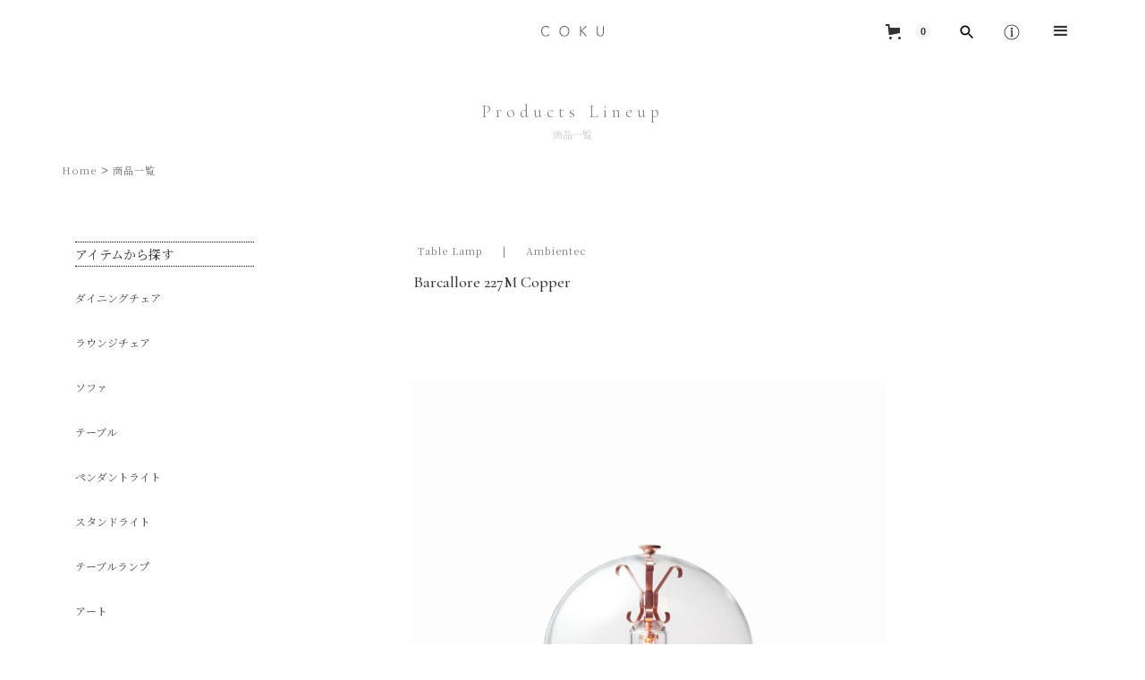

--- FILE ---
content_type: text/html; charset=utf-8
request_url: https://www.coku-japan.com/all-items
body_size: 17308
content:
<!DOCTYPE html><!-- Last Published: Thu Oct 23 2025 02:46:08 GMT+0000 (Coordinated Universal Time) --><html data-wf-domain="www.coku-japan.com" data-wf-page="65f29a49e4be675e92ce129a" data-wf-site="61d90f654de05578dcf72838" lang="ja"><head><meta charset="utf-8"/><title>商品一覧 |  | 北欧名作インテリア |  COKU</title><meta content="芦屋にある北欧インテリアショップ COKU(コク)。北欧・デンマークのHans J Wegner (ハンス・ウェグナー)の名作家具・人気チェアなど多数揃えております。　【取扱ブランド】PP Mobler (PPモブラー), Fredericia (フレデリシア), LYFA (リーファ), mater (メーター), Fritz Hansen (フリッツハンセン), Louis Poulsen (ルイス ポールセン), wohl hutte (ヴォールヒュッテ), HOSOO (細尾)などのブランドを取り扱っています。" name="description"/><meta content="商品一覧 |  | 北欧名作インテリア |  COKU" property="og:title"/><meta content="芦屋にある北欧インテリアショップ COKU(コク)。北欧・デンマークのHans J Wegner (ハンス・ウェグナー)の名作家具・人気チェアなど多数揃えております。　【取扱ブランド】PP Mobler (PPモブラー), Fredericia (フレデリシア), LYFA (リーファ), mater (メーター), Fritz Hansen (フリッツハンセン), Louis Poulsen (ルイス ポールセン), wohl hutte (ヴォールヒュッテ), HOSOO (細尾)などのブランドを取り扱っています。" property="og:description"/><meta content="商品一覧 |  | 北欧名作インテリア |  COKU" property="twitter:title"/><meta content="芦屋にある北欧インテリアショップ COKU(コク)。北欧・デンマークのHans J Wegner (ハンス・ウェグナー)の名作家具・人気チェアなど多数揃えております。　【取扱ブランド】PP Mobler (PPモブラー), Fredericia (フレデリシア), LYFA (リーファ), mater (メーター), Fritz Hansen (フリッツハンセン), Louis Poulsen (ルイス ポールセン), wohl hutte (ヴォールヒュッテ), HOSOO (細尾)などのブランドを取り扱っています。" property="twitter:description"/><meta property="og:type" content="website"/><meta content="summary_large_image" name="twitter:card"/><meta content="width=device-width, initial-scale=1" name="viewport"/><link href="https://cdn.prod.website-files.com/61d90f654de05578dcf72838/css/coku-japan.webflow.shared.850fc227f.min.css" rel="stylesheet" type="text/css"/><style>@media (max-width:767px) and (min-width:480px) {html.w-mod-js:not(.w-mod-ix) [data-w-id="d47dc98a-9bb1-a6a9-bdc2-a45ae60dd0fa"] {-webkit-transform:translate3d(0, -100%, 0) scale3d(1, 1, 1) rotateX(0) rotateY(0) rotateZ(0) skew(0, 0);-moz-transform:translate3d(0, -100%, 0) scale3d(1, 1, 1) rotateX(0) rotateY(0) rotateZ(0) skew(0, 0);-ms-transform:translate3d(0, -100%, 0) scale3d(1, 1, 1) rotateX(0) rotateY(0) rotateZ(0) skew(0, 0);transform:translate3d(0, -100%, 0) scale3d(1, 1, 1) rotateX(0) rotateY(0) rotateZ(0) skew(0, 0);}}@media (max-width:479px) {html.w-mod-js:not(.w-mod-ix) [data-w-id="d47dc98a-9bb1-a6a9-bdc2-a45ae60dd0fa"] {-webkit-transform:translate3d(0, -100%, 0) scale3d(1, 1, 1) rotateX(0) rotateY(0) rotateZ(0) skew(0, 0);-moz-transform:translate3d(0, -100%, 0) scale3d(1, 1, 1) rotateX(0) rotateY(0) rotateZ(0) skew(0, 0);-ms-transform:translate3d(0, -100%, 0) scale3d(1, 1, 1) rotateX(0) rotateY(0) rotateZ(0) skew(0, 0);transform:translate3d(0, -100%, 0) scale3d(1, 1, 1) rotateX(0) rotateY(0) rotateZ(0) skew(0, 0);}}</style><link href="https://fonts.googleapis.com" rel="preconnect"/><link href="https://fonts.gstatic.com" rel="preconnect" crossorigin="anonymous"/><script src="https://ajax.googleapis.com/ajax/libs/webfont/1.6.26/webfont.js" type="text/javascript"></script><script type="text/javascript">WebFont.load({  google: {    families: ["Bitter:400,700,400italic","Cormorant Garamond:300,regular,500","Noto Serif JP:300,regular,500,700:japanese,latin"]  }});</script><script type="text/javascript">!function(o,c){var n=c.documentElement,t=" w-mod-";n.className+=t+"js",("ontouchstart"in o||o.DocumentTouch&&c instanceof DocumentTouch)&&(n.className+=t+"touch")}(window,document);</script><link href="https://cdn.prod.website-files.com/61d90f654de05578dcf72838/61f3c6a7b75033815f94714d_Coku_favicon.jpg" rel="shortcut icon" type="image/x-icon"/><link href="https://cdn.prod.website-files.com/61d90f654de05578dcf72838/61f3c6b9beb754861112629c_Coku_webclip.jpg" rel="apple-touch-icon"/><script async="" src="https://www.googletagmanager.com/gtag/js?id=G-MS8M3W053V"></script><script type="text/javascript">window.dataLayer = window.dataLayer || [];function gtag(){dataLayer.push(arguments);}gtag('js', new Date());gtag('config', 'G-MS8M3W053V', {'anonymize_ip': false});</script><script type="text/javascript">!function(f,b,e,v,n,t,s){if(f.fbq)return;n=f.fbq=function(){n.callMethod?n.callMethod.apply(n,arguments):n.queue.push(arguments)};if(!f._fbq)f._fbq=n;n.push=n;n.loaded=!0;n.version='2.0';n.agent='plwebflow';n.queue=[];t=b.createElement(e);t.async=!0;t.src=v;s=b.getElementsByTagName(e)[0];s.parentNode.insertBefore(t,s)}(window,document,'script','https://connect.facebook.net/en_US/fbevents.js');fbq('init', '389726043192922');fbq('track', 'PageView');</script><script src="https://js.stripe.com/v3/" type="text/javascript" data-wf-ecomm-key="pk_live_nyPnaDuxaj8zDxRbuaPHJjip" data-wf-ecomm-acct-id="acct_1ORWd7DRyKEwVuSI"></script><script type="text/javascript">window.__WEBFLOW_CURRENCY_SETTINGS = {"currencyCode":"JPY","symbol":"￥","decimal":"","fractionDigits":0,"group":",","template":"{{wf {&quot;path&quot;:&quot;symbol&quot;,&quot;type&quot;:&quot;PlainText&quot;\\} }} {{wf {&quot;path&quot;:&quot;amount&quot;,&quot;type&quot;:&quot;CommercePrice&quot;\\} }} (税込)","hideDecimalForWholeNumbers":false};</script></head><body class="body"><div bind="0ec3f201-c0d9-c9af-b8e7-f35166ebf805" data-animation="default" data-collapse="all" data-duration="400" data-easing="ease" data-easing2="ease" role="banner" class="header w-nav"><div class="navbar"><div class="header-blanc"></div><div class="logo-nav-wrapper"><a href="/" class="nav-logo-link"><img src="https://cdn.prod.website-files.com/61d90f654de05578dcf72838/61d90f654de055557df72873_Coku_2.svg" alt="" class="nav-logo"/></a></div><div class="icon-nav-wrapper"><div data-node-type="commerce-cart-wrapper" data-open-product="" data-wf-cart-type="modal" data-wf-cart-query="query Dynamo3 {
  database {
    id
    commerceOrder {
      comment
      extraItems {
        name
        pluginId
        pluginName
        price {
          decimalValue
          string
          unit
          value
        }
      }
      id
      startedOn
      statusFlags {
        hasDownloads
        hasSubscription
        isFreeOrder
        requiresShipping
      }
      subtotal {
        decimalValue
        string
        unit
        value
      }
      total {
        decimalValue
        string
        unit
        value
      }
      updatedOn
      userItems {
        count
        id
        price {
          value
          unit
          decimalValue
          string
        }
        product {
          id
          cmsLocaleId
          draft
          archived
          f_ec_product_type_2dr10dr: productType {
            id
            name
          }
          f_name_: name
          f_sku_properties_3dr: skuProperties {
            id
            name
            enum {
              id
              name
              slug
            }
          }
        }
        rowTotal {
          decimalValue
          string
          unit
          value
        }
        sku {
          cmsLocaleId
          draft
          archived
          f_main_image_4dr: mainImage {
            url
            file {
              size
              origFileName
              createdOn
              updatedOn
              mimeType
              width
              height
              variants {
                origFileName
                quality
                height
                width
                s3Url
                error
                size
              }
            }
            alt
          }
          f_sku_values_3dr: skuValues {
            property {
              id
            }
            value {
              id
            }
          }
          id
        }
        subscriptionFrequency
        subscriptionInterval
        subscriptionTrial
      }
      userItemsCount
    }
  }
  site {
    commerce {
      id
      businessAddress {
        country
      }
      defaultCountry
      defaultCurrency
      quickCheckoutEnabled
    }
  }
}" data-wf-page-link-href-prefix="" class="w-commerce-commercecartwrapper cart-button"><a href="#" data-node-type="commerce-cart-open-link" aria-haspopup="dialog" aria-label="Open cart" role="button" class="w-commerce-commercecartopenlink cart-button-2 w-inline-block"><svg class="w-commerce-commercecartopenlinkicon icon-2" width="17px" height="17px" viewBox="0 0 17 17"><g stroke="none" stroke-width="1" fill="none" fill-rule="evenodd"><path d="M2.60592789,2 L0,2 L0,0 L4.39407211,0 L4.84288393,4 L16,4 L16,9.93844589 L3.76940945,12.3694378 L2.60592789,2 Z M15.5,17 C14.6715729,17 14,16.3284271 14,15.5 C14,14.6715729 14.6715729,14 15.5,14 C16.3284271,14 17,14.6715729 17,15.5 C17,16.3284271 16.3284271,17 15.5,17 Z M5.5,17 C4.67157288,17 4,16.3284271 4,15.5 C4,14.6715729 4.67157288,14 5.5,14 C6.32842712,14 7,14.6715729 7,15.5 C7,16.3284271 6.32842712,17 5.5,17 Z" fill="currentColor" fill-rule="nonzero"></path></g></svg><div data-wf-bindings="%5B%7B%22innerHTML%22%3A%7B%22type%22%3A%22Number%22%2C%22filter%22%3A%7B%22type%22%3A%22numberPrecision%22%2C%22params%22%3A%5B%220%22%2C%22numberPrecision%22%5D%7D%2C%22dataPath%22%3A%22database.commerceOrder.userItemsCount%22%7D%7D%5D" class="w-commerce-commercecartopenlinkcount cart-quantity">0</div></a><div data-node-type="commerce-cart-container-wrapper" style="display:none" class="w-commerce-commercecartcontainerwrapper w-commerce-commercecartcontainerwrapper--cartType-modal"><div role="dialog" data-node-type="commerce-cart-container" class="w-commerce-commercecartcontainer"><div class="w-commerce-commercecartheader"><h4 class="w-commerce-commercecartheading heading jp">カート</h4><a href="#" data-node-type="commerce-cart-close-link" role="button" aria-label="Close cart" class="w-commerce-commercecartcloselink w-inline-block"><svg width="16px" height="16px" viewBox="0 0 16 16"><g stroke="none" stroke-width="1" fill="none" fill-rule="evenodd"><g fill-rule="nonzero" fill="#333333"><polygon points="6.23223305 8 0.616116524 13.6161165 2.38388348 15.3838835 8 9.76776695 13.6161165 15.3838835 15.3838835 13.6161165 9.76776695 8 15.3838835 2.38388348 13.6161165 0.616116524 8 6.23223305 2.38388348 0.616116524 0.616116524 2.38388348 6.23223305 8"></polygon></g></g></svg></a></div><div class="w-commerce-commercecartformwrapper"><form data-node-type="commerce-cart-form" style="display:none" class="w-commerce-commercecartform"><script type="text/x-wf-template" id="wf-template-5d1b2199-bd82-9c05-9172-21f983dd1a04">%3Cdiv%20class%3D%22w-commerce-commercecartitem%22%3E%3Cimg%20data-wf-bindings%3D%22%255B%257B%2522src%2522%253A%257B%2522type%2522%253A%2522ImageRef%2522%252C%2522filter%2522%253A%257B%2522type%2522%253A%2522identity%2522%252C%2522params%2522%253A%255B%255D%257D%252C%2522dataPath%2522%253A%2522database.commerceOrder.userItems%255B%255D.sku.f_main_image_4dr%2522%257D%257D%255D%22%20src%3D%22%22%20alt%3D%22%22%20class%3D%22w-commerce-commercecartitemimage%20w-dyn-bind-empty%22%2F%3E%3Cdiv%20class%3D%22w-commerce-commercecartiteminfo%22%3E%3Cdiv%20data-wf-bindings%3D%22%255B%257B%2522innerHTML%2522%253A%257B%2522type%2522%253A%2522PlainText%2522%252C%2522filter%2522%253A%257B%2522type%2522%253A%2522identity%2522%252C%2522params%2522%253A%255B%255D%257D%252C%2522dataPath%2522%253A%2522database.commerceOrder.userItems%255B%255D.product.f_name_%2522%257D%257D%255D%22%20class%3D%22w-commerce-commercecartproductname%20w-dyn-bind-empty%22%3E%3C%2Fdiv%3E%3Cdiv%20data-wf-bindings%3D%22%255B%257B%2522innerHTML%2522%253A%257B%2522type%2522%253A%2522CommercePrice%2522%252C%2522filter%2522%253A%257B%2522type%2522%253A%2522price%2522%252C%2522params%2522%253A%255B%255D%257D%252C%2522dataPath%2522%253A%2522database.commerceOrder.userItems%255B%255D.price%2522%257D%257D%255D%22%20class%3D%22article-text-black%22%3E%240.00%3C%2Fdiv%3E%3Cscript%20type%3D%22text%2Fx-wf-template%22%20id%3D%22wf-template-5d1b2199-bd82-9c05-9172-21f983dd1a0a%22%3E%253Cli%253E%253Cspan%2520data-wf-bindings%253D%2522%25255B%25257B%252522innerHTML%252522%25253A%25257B%252522type%252522%25253A%252522PlainText%252522%25252C%252522filter%252522%25253A%25257B%252522type%252522%25253A%252522identity%252522%25252C%252522params%252522%25253A%25255B%25255D%25257D%25252C%252522dataPath%252522%25253A%252522database.commerceOrder.userItems%25255B%25255D.product.f_sku_properties_3dr%25255B%25255D.name%252522%25257D%25257D%25255D%2522%2520class%253D%2522w-dyn-bind-empty%2522%253E%253C%252Fspan%253E%253Cspan%253E%253A%2520%253C%252Fspan%253E%253Cspan%2520data-wf-bindings%253D%2522%25255B%25257B%252522innerHTML%252522%25253A%25257B%252522type%252522%25253A%252522CommercePropValues%252522%25252C%252522filter%252522%25253A%25257B%252522type%252522%25253A%252522identity%252522%25252C%252522params%252522%25253A%25255B%25255D%25257D%25252C%252522dataPath%252522%25253A%252522database.commerceOrder.userItems%25255B%25255D.product.f_sku_properties_3dr%25255B%25255D%252522%25257D%25257D%25255D%2522%2520class%253D%2522w-dyn-bind-empty%2522%253E%253C%252Fspan%253E%253C%252Fli%253E%3C%2Fscript%3E%3Cul%20data-wf-bindings%3D%22%255B%257B%2522optionSets%2522%253A%257B%2522type%2522%253A%2522CommercePropTable%2522%252C%2522filter%2522%253A%257B%2522type%2522%253A%2522identity%2522%252C%2522params%2522%253A%255B%255D%257D%252C%2522dataPath%2522%253A%2522database.commerceOrder.userItems%255B%255D.product.f_sku_properties_3dr%5B%5D%2522%257D%257D%252C%257B%2522optionValues%2522%253A%257B%2522type%2522%253A%2522CommercePropValues%2522%252C%2522filter%2522%253A%257B%2522type%2522%253A%2522identity%2522%252C%2522params%2522%253A%255B%255D%257D%252C%2522dataPath%2522%253A%2522database.commerceOrder.userItems%255B%255D.sku.f_sku_values_3dr%2522%257D%257D%255D%22%20class%3D%22w-commerce-commercecartoptionlist%22%20data-wf-collection%3D%22database.commerceOrder.userItems%255B%255D.product.f_sku_properties_3dr%22%20data-wf-template-id%3D%22wf-template-5d1b2199-bd82-9c05-9172-21f983dd1a0a%22%3E%3Cli%3E%3Cspan%20data-wf-bindings%3D%22%255B%257B%2522innerHTML%2522%253A%257B%2522type%2522%253A%2522PlainText%2522%252C%2522filter%2522%253A%257B%2522type%2522%253A%2522identity%2522%252C%2522params%2522%253A%255B%255D%257D%252C%2522dataPath%2522%253A%2522database.commerceOrder.userItems%255B%255D.product.f_sku_properties_3dr%255B%255D.name%2522%257D%257D%255D%22%20class%3D%22w-dyn-bind-empty%22%3E%3C%2Fspan%3E%3Cspan%3E%3A%20%3C%2Fspan%3E%3Cspan%20data-wf-bindings%3D%22%255B%257B%2522innerHTML%2522%253A%257B%2522type%2522%253A%2522CommercePropValues%2522%252C%2522filter%2522%253A%257B%2522type%2522%253A%2522identity%2522%252C%2522params%2522%253A%255B%255D%257D%252C%2522dataPath%2522%253A%2522database.commerceOrder.userItems%255B%255D.product.f_sku_properties_3dr%255B%255D%2522%257D%257D%255D%22%20class%3D%22w-dyn-bind-empty%22%3E%3C%2Fspan%3E%3C%2Fli%3E%3C%2Ful%3E%3Ca%20href%3D%22%23%22%20role%3D%22button%22%20aria-label%3D%22Remove%20item%20from%20cart%22%20data-wf-bindings%3D%22%255B%257B%2522data-commerce-sku-id%2522%253A%257B%2522type%2522%253A%2522ItemRef%2522%252C%2522filter%2522%253A%257B%2522type%2522%253A%2522identity%2522%252C%2522params%2522%253A%255B%255D%257D%252C%2522dataPath%2522%253A%2522database.commerceOrder.userItems%255B%255D.sku.id%2522%257D%257D%255D%22%20class%3D%22w-inline-block%22%20data-wf-cart-action%3D%22remove-item%22%20data-commerce-sku-id%3D%22%22%3E%3Cdiv%20class%3D%22article-text-black%22%3E%E5%89%8A%E9%99%A4%3C%2Fdiv%3E%3C%2Fa%3E%3C%2Fdiv%3E%3Cinput%20aria-label%3D%22Update%20quantity%22%20data-wf-bindings%3D%22%255B%257B%2522value%2522%253A%257B%2522type%2522%253A%2522Number%2522%252C%2522filter%2522%253A%257B%2522type%2522%253A%2522numberPrecision%2522%252C%2522params%2522%253A%255B%25220%2522%252C%2522numberPrecision%2522%255D%257D%252C%2522dataPath%2522%253A%2522database.commerceOrder.userItems%255B%255D.count%2522%257D%257D%252C%257B%2522data-commerce-sku-id%2522%253A%257B%2522type%2522%253A%2522ItemRef%2522%252C%2522filter%2522%253A%257B%2522type%2522%253A%2522identity%2522%252C%2522params%2522%253A%255B%255D%257D%252C%2522dataPath%2522%253A%2522database.commerceOrder.userItems%255B%255D.sku.id%2522%257D%257D%255D%22%20data-wf-conditions%3D%22%257B%2522condition%2522%253A%257B%2522fields%2522%253A%257B%2522product%253Aec-product-type%2522%253A%257B%2522ne%2522%253A%2522e348fd487d0102946c9179d2a94bb613%2522%252C%2522type%2522%253A%2522Option%2522%257D%257D%257D%252C%2522dataPath%2522%253A%2522database.commerceOrder.userItems%255B%255D%2522%257D%22%20class%3D%22w-commerce-commercecartquantity%22%20required%3D%22%22%20pattern%3D%22%5E%5B0-9%5D%2B%24%22%20inputMode%3D%22numeric%22%20type%3D%22number%22%20name%3D%22quantity%22%20autoComplete%3D%22off%22%20data-wf-cart-action%3D%22update-item-quantity%22%20data-commerce-sku-id%3D%22%22%20value%3D%221%22%2F%3E%3C%2Fdiv%3E</script><div class="w-commerce-commercecartlist" data-wf-collection="database.commerceOrder.userItems" data-wf-template-id="wf-template-5d1b2199-bd82-9c05-9172-21f983dd1a04"><div class="w-commerce-commercecartitem"><img data-wf-bindings="%5B%7B%22src%22%3A%7B%22type%22%3A%22ImageRef%22%2C%22filter%22%3A%7B%22type%22%3A%22identity%22%2C%22params%22%3A%5B%5D%7D%2C%22dataPath%22%3A%22database.commerceOrder.userItems%5B%5D.sku.f_main_image_4dr%22%7D%7D%5D" src="" alt="" class="w-commerce-commercecartitemimage w-dyn-bind-empty"/><div class="w-commerce-commercecartiteminfo"><div data-wf-bindings="%5B%7B%22innerHTML%22%3A%7B%22type%22%3A%22PlainText%22%2C%22filter%22%3A%7B%22type%22%3A%22identity%22%2C%22params%22%3A%5B%5D%7D%2C%22dataPath%22%3A%22database.commerceOrder.userItems%5B%5D.product.f_name_%22%7D%7D%5D" class="w-commerce-commercecartproductname w-dyn-bind-empty"></div><div data-wf-bindings="%5B%7B%22innerHTML%22%3A%7B%22type%22%3A%22CommercePrice%22%2C%22filter%22%3A%7B%22type%22%3A%22price%22%2C%22params%22%3A%5B%5D%7D%2C%22dataPath%22%3A%22database.commerceOrder.userItems%5B%5D.price%22%7D%7D%5D" class="article-text-black">$0.00</div><script type="text/x-wf-template" id="wf-template-5d1b2199-bd82-9c05-9172-21f983dd1a0a">%3Cli%3E%3Cspan%20data-wf-bindings%3D%22%255B%257B%2522innerHTML%2522%253A%257B%2522type%2522%253A%2522PlainText%2522%252C%2522filter%2522%253A%257B%2522type%2522%253A%2522identity%2522%252C%2522params%2522%253A%255B%255D%257D%252C%2522dataPath%2522%253A%2522database.commerceOrder.userItems%255B%255D.product.f_sku_properties_3dr%255B%255D.name%2522%257D%257D%255D%22%20class%3D%22w-dyn-bind-empty%22%3E%3C%2Fspan%3E%3Cspan%3E%3A%20%3C%2Fspan%3E%3Cspan%20data-wf-bindings%3D%22%255B%257B%2522innerHTML%2522%253A%257B%2522type%2522%253A%2522CommercePropValues%2522%252C%2522filter%2522%253A%257B%2522type%2522%253A%2522identity%2522%252C%2522params%2522%253A%255B%255D%257D%252C%2522dataPath%2522%253A%2522database.commerceOrder.userItems%255B%255D.product.f_sku_properties_3dr%255B%255D%2522%257D%257D%255D%22%20class%3D%22w-dyn-bind-empty%22%3E%3C%2Fspan%3E%3C%2Fli%3E</script><ul data-wf-bindings="%5B%7B%22optionSets%22%3A%7B%22type%22%3A%22CommercePropTable%22%2C%22filter%22%3A%7B%22type%22%3A%22identity%22%2C%22params%22%3A%5B%5D%7D%2C%22dataPath%22%3A%22database.commerceOrder.userItems%5B%5D.product.f_sku_properties_3dr[]%22%7D%7D%2C%7B%22optionValues%22%3A%7B%22type%22%3A%22CommercePropValues%22%2C%22filter%22%3A%7B%22type%22%3A%22identity%22%2C%22params%22%3A%5B%5D%7D%2C%22dataPath%22%3A%22database.commerceOrder.userItems%5B%5D.sku.f_sku_values_3dr%22%7D%7D%5D" class="w-commerce-commercecartoptionlist" data-wf-collection="database.commerceOrder.userItems%5B%5D.product.f_sku_properties_3dr" data-wf-template-id="wf-template-5d1b2199-bd82-9c05-9172-21f983dd1a0a"><li><span data-wf-bindings="%5B%7B%22innerHTML%22%3A%7B%22type%22%3A%22PlainText%22%2C%22filter%22%3A%7B%22type%22%3A%22identity%22%2C%22params%22%3A%5B%5D%7D%2C%22dataPath%22%3A%22database.commerceOrder.userItems%5B%5D.product.f_sku_properties_3dr%5B%5D.name%22%7D%7D%5D" class="w-dyn-bind-empty"></span><span>: </span><span data-wf-bindings="%5B%7B%22innerHTML%22%3A%7B%22type%22%3A%22CommercePropValues%22%2C%22filter%22%3A%7B%22type%22%3A%22identity%22%2C%22params%22%3A%5B%5D%7D%2C%22dataPath%22%3A%22database.commerceOrder.userItems%5B%5D.product.f_sku_properties_3dr%5B%5D%22%7D%7D%5D" class="w-dyn-bind-empty"></span></li></ul><a href="#" role="button" aria-label="Remove item from cart" data-wf-bindings="%5B%7B%22data-commerce-sku-id%22%3A%7B%22type%22%3A%22ItemRef%22%2C%22filter%22%3A%7B%22type%22%3A%22identity%22%2C%22params%22%3A%5B%5D%7D%2C%22dataPath%22%3A%22database.commerceOrder.userItems%5B%5D.sku.id%22%7D%7D%5D" class="w-inline-block" data-wf-cart-action="remove-item" data-commerce-sku-id=""><div class="article-text-black">削除</div></a></div><input aria-label="Update quantity" data-wf-bindings="%5B%7B%22value%22%3A%7B%22type%22%3A%22Number%22%2C%22filter%22%3A%7B%22type%22%3A%22numberPrecision%22%2C%22params%22%3A%5B%220%22%2C%22numberPrecision%22%5D%7D%2C%22dataPath%22%3A%22database.commerceOrder.userItems%5B%5D.count%22%7D%7D%2C%7B%22data-commerce-sku-id%22%3A%7B%22type%22%3A%22ItemRef%22%2C%22filter%22%3A%7B%22type%22%3A%22identity%22%2C%22params%22%3A%5B%5D%7D%2C%22dataPath%22%3A%22database.commerceOrder.userItems%5B%5D.sku.id%22%7D%7D%5D" data-wf-conditions="%7B%22condition%22%3A%7B%22fields%22%3A%7B%22product%3Aec-product-type%22%3A%7B%22ne%22%3A%22e348fd487d0102946c9179d2a94bb613%22%2C%22type%22%3A%22Option%22%7D%7D%7D%2C%22dataPath%22%3A%22database.commerceOrder.userItems%5B%5D%22%7D" class="w-commerce-commercecartquantity" required="" pattern="^[0-9]+$" inputMode="numeric" type="number" name="quantity" autoComplete="off" data-wf-cart-action="update-item-quantity" data-commerce-sku-id="" value="1"/></div></div><div class="w-commerce-commercecartfooter"><div aria-atomic="true" aria-live="polite" class="w-commerce-commercecartlineitem"><div class="article-text-black">小計</div><div data-wf-bindings="%5B%7B%22innerHTML%22%3A%7B%22type%22%3A%22CommercePrice%22%2C%22filter%22%3A%7B%22type%22%3A%22price%22%2C%22params%22%3A%5B%5D%7D%2C%22dataPath%22%3A%22database.commerceOrder.subtotal%22%7D%7D%5D" class="w-commerce-commercecartordervalue article-text-black"></div></div><div><div data-node-type="commerce-cart-quick-checkout-actions" style="display:none"><a role="button" tabindex="0" aria-label="Apple Pay" aria-haspopup="dialog" data-node-type="commerce-cart-apple-pay-button" style="background-image:-webkit-named-image(apple-pay-logo-white);background-size:100% 50%;background-position:50% 50%;background-repeat:no-repeat" class="w-commerce-commercecartapplepaybutton" tabindex="0"><div></div></a><a role="button" tabindex="0" aria-haspopup="dialog" data-node-type="commerce-cart-quick-checkout-button" style="display:none" class="w-commerce-commercecartquickcheckoutbutton"><svg class="w-commerce-commercequickcheckoutgoogleicon" xmlns="http://www.w3.org/2000/svg" xmlns:xlink="http://www.w3.org/1999/xlink" width="16" height="16" viewBox="0 0 16 16"><defs><polygon id="google-mark-a" points="0 .329 3.494 .329 3.494 7.649 0 7.649"></polygon><polygon id="google-mark-c" points=".894 0 13.169 0 13.169 6.443 .894 6.443"></polygon></defs><g fill="none" fill-rule="evenodd"><path fill="#4285F4" d="M10.5967,12.0469 L10.5967,14.0649 L13.1167,14.0649 C14.6047,12.6759 15.4577,10.6209 15.4577,8.1779 C15.4577,7.6339 15.4137,7.0889 15.3257,6.5559 L7.8887,6.5559 L7.8887,9.6329 L12.1507,9.6329 C11.9767,10.6119 11.4147,11.4899 10.5967,12.0469"></path><path fill="#34A853" d="M7.8887,16 C10.0137,16 11.8107,15.289 13.1147,14.067 C13.1147,14.066 13.1157,14.065 13.1167,14.064 L10.5967,12.047 C10.5877,12.053 10.5807,12.061 10.5727,12.067 C9.8607,12.556 8.9507,12.833 7.8887,12.833 C5.8577,12.833 4.1387,11.457 3.4937,9.605 L0.8747,9.605 L0.8747,11.648 C2.2197,14.319 4.9287,16 7.8887,16"></path><g transform="translate(0 4)"><mask id="google-mark-b" fill="#fff"><use xlink:href="#google-mark-a"></use></mask><path fill="#FBBC04" d="M3.4639,5.5337 C3.1369,4.5477 3.1359,3.4727 3.4609,2.4757 L3.4639,2.4777 C3.4679,2.4657 3.4749,2.4547 3.4789,2.4427 L3.4939,0.3287 L0.8939,0.3287 C0.8799,0.3577 0.8599,0.3827 0.8459,0.4117 C-0.2821,2.6667 -0.2821,5.3337 0.8459,7.5887 L0.8459,7.5997 C0.8549,7.6167 0.8659,7.6317 0.8749,7.6487 L3.4939,5.6057 C3.4849,5.5807 3.4729,5.5587 3.4639,5.5337" mask="url(#google-mark-b)"></path></g><mask id="google-mark-d" fill="#fff"><use xlink:href="#google-mark-c"></use></mask><path fill="#EA4335" d="M0.894,4.3291 L3.478,6.4431 C4.113,4.5611 5.843,3.1671 7.889,3.1671 C9.018,3.1451 10.102,3.5781 10.912,4.3671 L13.169,2.0781 C11.733,0.7231 9.85,-0.0219 7.889,0.0001 C4.941,0.0001 2.245,1.6791 0.894,4.3291" mask="url(#google-mark-d)"></path></g></svg><svg class="w-commerce-commercequickcheckoutmicrosofticon" xmlns="http://www.w3.org/2000/svg" width="16" height="16" viewBox="0 0 16 16"><g fill="none" fill-rule="evenodd"><polygon fill="#F05022" points="7 7 1 7 1 1 7 1"></polygon><polygon fill="#7DB902" points="15 7 9 7 9 1 15 1"></polygon><polygon fill="#00A4EE" points="7 15 1 15 1 9 7 9"></polygon><polygon fill="#FFB700" points="15 15 9 15 9 9 15 9"></polygon></g></svg><div>Pay with browser.</div></a></div><a href="/checkout" value="ご購入手続きに進む" data-node-type="cart-checkout-button" class="w-commerce-commercecartcheckoutbutton add-to-cart-button" data-loading-text="少々お待ちください。" data-publishable-key="pk_live_51ORWd7DRyKEwVuSIK2GhdItzm1GMSCA9JJ1TZe31IDc3LpLzUmcuU7QzQKd23CXtecfKmZJ4si8FCCWwfxyOuFKP00dyAPmdLn">ご購入手続きに進む</a></div></div></form><div class="w-commerce-commercecartemptystate"><div aria-live="polite" aria-label="This cart is empty">カートは空です。</div></div><div aria-live="assertive" style="display:none" data-node-type="commerce-cart-error" class="w-commerce-commercecarterrorstate"><div class="w-cart-error-msg" data-w-cart-quantity-error="ご入力いただいた数量に誤りがございます。数量を変更してお試しください。" data-w-cart-general-error="エラーが発生しました。もう一度お試しください。" data-w-cart-checkout-error="問題が発生しました。お手数をお掛けしますが、サイト運営者にご連絡ください。" data-w-cart-cart_order_min-error="ご入力いただいた数量に誤りがございます。数量を変更してお試しください。" data-w-cart-subscription_error-error="Before you purchase, please use your email invite to verify your address so we can send order updates.">ご入力いただいた数量に誤りがございます。数量を変更してお試しください。</div></div></div></div></div></div><a href="/search" class="nav-icon-link show w-inline-block"><img src="https://cdn.prod.website-files.com/61d90f654de05578dcf72838/625385d63972c961413d241b_search_black_24dp.svg" loading="lazy" alt="" class="nav-icon"/></a><a href="https://www.coku-japan.com/contact/any-submission" class="nav-icon-link show w-inline-block"><img src="https://cdn.prod.website-files.com/61d90f654de05578dcf72838/61d90f654de055896bf72874_info.svg" loading="lazy" alt="" class="nav-icon"/></a><nav role="navigation" class="nav-menu w-nav-menu"><div bind="f13dc163-218f-9e7c-6b0b-8fafe2935bd0" class="footer-flex-container menu"><div bind="f13dc163-218f-9e7c-6b0b-8fafe2935bf0" class="fotter-grid"><a bind="f13dc163-218f-9e7c-6b0b-8fafe2935bf1" id="w-node-f13dc163-218f-9e7c-6b0b-8fafe2935bf1-66ebf805" href="/" class="text-borders-lightgray">Home</a><a bind="f13dc163-218f-9e7c-6b0b-8fafe2935bf3" id="w-node-f13dc163-218f-9e7c-6b0b-8fafe2935bf3-66ebf805" href="/about" class="text-borders-lightgray">About</a><a bind="f13dc163-218f-9e7c-6b0b-8fafe2935bf5" id="w-node-f13dc163-218f-9e7c-6b0b-8fafe2935bf5-66ebf805" href="/all-items" aria-current="page" class="text-borders-lightgray w--current">商品一覧</a><a bind="f13dc163-218f-9e7c-6b0b-8fafe2935bf7" id="w-node-f13dc163-218f-9e7c-6b0b-8fafe2935bf7-66ebf805" href="/coordinate" class="text-borders-lightgray">コーディネート</a><a bind="f13dc163-218f-9e7c-6b0b-8fafe2935bf9" id="w-node-f13dc163-218f-9e7c-6b0b-8fafe2935bf9-66ebf805" href="/material" class="text-borders-lightgray">マテリアル</a><a bind="f13dc163-218f-9e7c-6b0b-8fafe2935bfd" id="w-node-f13dc163-218f-9e7c-6b0b-8fafe2935bfd-66ebf805" href="/blog" class="text-borders-lightgray">NEWS</a><a bind="f13dc163-218f-9e7c-6b0b-8fafe2935bff" id="w-node-f13dc163-218f-9e7c-6b0b-8fafe2935bff-66ebf805" href="/brands" class="text-borders-lightgray">ブランド一覧</a><div bind="f13dc163-218f-9e7c-6b0b-8fafe2935c01" id="w-node-f13dc163-218f-9e7c-6b0b-8fafe2935c01-66ebf805" class="footer-collection-list-wrapper w-dyn-list"><div bind="f13dc163-218f-9e7c-6b0b-8fafe2935c02" role="list" class="collection-grid-list w-dyn-items"><div bind="f13dc163-218f-9e7c-6b0b-8fafe2935c03" id="w-node-f13dc163-218f-9e7c-6b0b-8fafe2935c03-66ebf805" role="listitem" class="w-dyn-item"><a bind="f13dc163-218f-9e7c-6b0b-8fafe2935c04" href="/brands/pp-mobler" class="footer-link">PP Mobler</a></div><div bind="f13dc163-218f-9e7c-6b0b-8fafe2935c03" id="w-node-f13dc163-218f-9e7c-6b0b-8fafe2935c03-66ebf805" role="listitem" class="w-dyn-item"><a bind="f13dc163-218f-9e7c-6b0b-8fafe2935c04" href="/brands/fredericia" class="footer-link">Fredericia</a></div><div bind="f13dc163-218f-9e7c-6b0b-8fafe2935c03" id="w-node-f13dc163-218f-9e7c-6b0b-8fafe2935c03-66ebf805" role="listitem" class="w-dyn-item"><a bind="f13dc163-218f-9e7c-6b0b-8fafe2935c04" href="/brands/mater" class="footer-link">mater</a></div><div bind="f13dc163-218f-9e7c-6b0b-8fafe2935c03" id="w-node-f13dc163-218f-9e7c-6b0b-8fafe2935c03-66ebf805" role="listitem" class="w-dyn-item"><a bind="f13dc163-218f-9e7c-6b0b-8fafe2935c04" href="/brands/wohl-hutte" class="footer-link">wohl hutte</a></div><div bind="f13dc163-218f-9e7c-6b0b-8fafe2935c03" id="w-node-f13dc163-218f-9e7c-6b0b-8fafe2935c03-66ebf805" role="listitem" class="w-dyn-item"><a bind="f13dc163-218f-9e7c-6b0b-8fafe2935c04" href="/brands/lyfa" class="footer-link">LYFA</a></div><div bind="f13dc163-218f-9e7c-6b0b-8fafe2935c03" id="w-node-f13dc163-218f-9e7c-6b0b-8fafe2935c03-66ebf805" role="listitem" class="w-dyn-item"><a bind="f13dc163-218f-9e7c-6b0b-8fafe2935c04" href="/brands/others" class="footer-link">その他</a></div><div bind="f13dc163-218f-9e7c-6b0b-8fafe2935c03" id="w-node-f13dc163-218f-9e7c-6b0b-8fafe2935c03-66ebf805" role="listitem" class="w-dyn-item"><a bind="f13dc163-218f-9e7c-6b0b-8fafe2935c04" href="/brands/hosoo" class="footer-link">HOSOO</a></div><div bind="f13dc163-218f-9e7c-6b0b-8fafe2935c03" id="w-node-f13dc163-218f-9e7c-6b0b-8fafe2935c03-66ebf805" role="listitem" class="w-dyn-item"><a bind="f13dc163-218f-9e7c-6b0b-8fafe2935c04" href="/brands/ambientec" class="footer-link">Ambientec</a></div></div></div><a bind="f13dc163-218f-9e7c-6b0b-8fafe2935c06" id="w-node-f13dc163-218f-9e7c-6b0b-8fafe2935c06-66ebf805" href="#" class="text-borders-lightgray">カテゴリ</a><div bind="f13dc163-218f-9e7c-6b0b-8fafe2935c08" id="w-node-f13dc163-218f-9e7c-6b0b-8fafe2935c08-66ebf805" class="footer-collection-list-wrapper w-dyn-list"><div bind="f13dc163-218f-9e7c-6b0b-8fafe2935c09" role="list" class="collection-grid-list w-dyn-items"><div bind="f13dc163-218f-9e7c-6b0b-8fafe2935c0a" id="w-node-f13dc163-218f-9e7c-6b0b-8fafe2935c0a-66ebf805" role="listitem" class="w-dyn-item"><a bind="f13dc163-218f-9e7c-6b0b-8fafe2935c0b" href="/product-categories/dining-chair" class="footer-link">ダイニングチェア</a></div><div bind="f13dc163-218f-9e7c-6b0b-8fafe2935c0a" id="w-node-f13dc163-218f-9e7c-6b0b-8fafe2935c0a-66ebf805" role="listitem" class="w-dyn-item"><a bind="f13dc163-218f-9e7c-6b0b-8fafe2935c0b" href="/product-categories/lounge-chair" class="footer-link">ラウンジチェア</a></div><div bind="f13dc163-218f-9e7c-6b0b-8fafe2935c0a" id="w-node-f13dc163-218f-9e7c-6b0b-8fafe2935c0a-66ebf805" role="listitem" class="w-dyn-item"><a bind="f13dc163-218f-9e7c-6b0b-8fafe2935c0b" href="/product-categories/sofa" class="footer-link">ソファ</a></div><div bind="f13dc163-218f-9e7c-6b0b-8fafe2935c0a" id="w-node-f13dc163-218f-9e7c-6b0b-8fafe2935c0a-66ebf805" role="listitem" class="w-dyn-item"><a bind="f13dc163-218f-9e7c-6b0b-8fafe2935c0b" href="/product-categories/table" class="footer-link">テーブル</a></div><div bind="f13dc163-218f-9e7c-6b0b-8fafe2935c0a" id="w-node-f13dc163-218f-9e7c-6b0b-8fafe2935c0a-66ebf805" role="listitem" class="w-dyn-item"><a bind="f13dc163-218f-9e7c-6b0b-8fafe2935c0b" href="/product-categories/pendant-light" class="footer-link">ペンダントライト</a></div><div bind="f13dc163-218f-9e7c-6b0b-8fafe2935c0a" id="w-node-f13dc163-218f-9e7c-6b0b-8fafe2935c0a-66ebf805" role="listitem" class="w-dyn-item"><a bind="f13dc163-218f-9e7c-6b0b-8fafe2935c0b" href="/product-categories/table-accessories" class="footer-link">雑貨</a></div><div bind="f13dc163-218f-9e7c-6b0b-8fafe2935c0a" id="w-node-f13dc163-218f-9e7c-6b0b-8fafe2935c0a-66ebf805" role="listitem" class="w-dyn-item"><a bind="f13dc163-218f-9e7c-6b0b-8fafe2935c0b" href="/product-categories/stool" class="footer-link">スツール</a></div><div bind="f13dc163-218f-9e7c-6b0b-8fafe2935c0a" id="w-node-f13dc163-218f-9e7c-6b0b-8fafe2935c0a-66ebf805" role="listitem" class="w-dyn-item"><a bind="f13dc163-218f-9e7c-6b0b-8fafe2935c0b" href="/product-categories/floor-table-lamp" class="footer-link">スタンドライト</a></div><div bind="f13dc163-218f-9e7c-6b0b-8fafe2935c0a" id="w-node-f13dc163-218f-9e7c-6b0b-8fafe2935c0a-66ebf805" role="listitem" class="w-dyn-item"><a bind="f13dc163-218f-9e7c-6b0b-8fafe2935c0b" href="/product-categories/art" class="footer-link">アート</a></div><div bind="f13dc163-218f-9e7c-6b0b-8fafe2935c0a" id="w-node-f13dc163-218f-9e7c-6b0b-8fafe2935c0a-66ebf805" role="listitem" class="w-dyn-item"><a bind="f13dc163-218f-9e7c-6b0b-8fafe2935c0b" href="/product-categories/table-lamp" class="footer-link">テーブルランプ</a></div></div></div></div></div></nav><div class="w-nav-button"><div class="w-icon-nav-menu"></div></div></div></div></div><div bind="26dcae78-9722-4f39-2ce9-3e85ad60ae98" class="wrapper-narrow-90vw"><section bind="26dcae78-9722-4f39-2ce9-3e85ad60aea0" class="section"><h2 bind="6106dfd7-404c-b728-12f4-13402ea5b216" class="heading">Products Lineup</h2><div bind="6106dfd7-404c-b728-12f4-13402ea5b218" class="title-jp-heading">商品一覧</div><div bind="26dcae78-9722-4f39-2ce9-3e85ad60aea2" class="breadcrumb"><div bind="26dcae78-9722-4f39-2ce9-3e85ad60aea3" class="breadcrumb-block"><a bind="26dcae78-9722-4f39-2ce9-3e85ad60aea4" href="/" class="breadcrumb-text">Home</a><div bind="26dcae78-9722-4f39-2ce9-3e85ad60aea6" class="breadcrumb-arrow">&gt;</div></div><div bind="26dcae78-9722-4f39-2ce9-3e85ad60aea8" class="breadcrumb-block"><a bind="26dcae78-9722-4f39-2ce9-3e85ad60aea9" href="/all-items" aria-current="page" class="breadcrumb-text w--current">商品一覧</a></div></div></section><div bind="26dcae78-9722-4f39-2ce9-3e85ad60aeb5" class="section all-items"><div bind="26dcae78-9722-4f39-2ce9-3e85ad60aeb6" class="w-row"><div bind="26dcae78-9722-4f39-2ce9-3e85ad60aeb7" class="w-col w-col-3"><div bind="82a0d7dc-9495-928e-171f-e5b987d1358a" class="sidemenu-block"><div bind="82a0d7dc-9495-928e-171f-e5b987d1358b"><h3 bind="e54dfc78-d8de-9d73-24c4-0e1b5f0c36d0" class="sidemenu-title">アイテムから探す</h3><div bind="82a0d7dc-9495-928e-171f-e5b987d1358e" class="w-dyn-list"><div bind="82a0d7dc-9495-928e-171f-e5b987d1358f" role="list" class="w-dyn-items"><div bind="82a0d7dc-9495-928e-171f-e5b987d13590" role="listitem" class="w-dyn-item"><a bind="82a0d7dc-9495-928e-171f-e5b987d13591" href="/product-categories/dining-chair" class="link-block-plain w-inline-block"><h4 bind="82a0d7dc-9495-928e-171f-e5b987d13592" class="sidemenu-text">ダイニングチェア</h4></a></div><div bind="82a0d7dc-9495-928e-171f-e5b987d13590" role="listitem" class="w-dyn-item"><a bind="82a0d7dc-9495-928e-171f-e5b987d13591" href="/product-categories/lounge-chair" class="link-block-plain w-inline-block"><h4 bind="82a0d7dc-9495-928e-171f-e5b987d13592" class="sidemenu-text">ラウンジチェア</h4></a></div><div bind="82a0d7dc-9495-928e-171f-e5b987d13590" role="listitem" class="w-dyn-item"><a bind="82a0d7dc-9495-928e-171f-e5b987d13591" href="/product-categories/sofa" class="link-block-plain w-inline-block"><h4 bind="82a0d7dc-9495-928e-171f-e5b987d13592" class="sidemenu-text">ソファ</h4></a></div><div bind="82a0d7dc-9495-928e-171f-e5b987d13590" role="listitem" class="w-dyn-item"><a bind="82a0d7dc-9495-928e-171f-e5b987d13591" href="/product-categories/table" class="link-block-plain w-inline-block"><h4 bind="82a0d7dc-9495-928e-171f-e5b987d13592" class="sidemenu-text">テーブル</h4></a></div><div bind="82a0d7dc-9495-928e-171f-e5b987d13590" role="listitem" class="w-dyn-item"><a bind="82a0d7dc-9495-928e-171f-e5b987d13591" href="/product-categories/pendant-light" class="link-block-plain w-inline-block"><h4 bind="82a0d7dc-9495-928e-171f-e5b987d13592" class="sidemenu-text">ペンダントライト</h4></a></div><div bind="82a0d7dc-9495-928e-171f-e5b987d13590" role="listitem" class="w-dyn-item"><a bind="82a0d7dc-9495-928e-171f-e5b987d13591" href="/product-categories/floor-table-lamp" class="link-block-plain w-inline-block"><h4 bind="82a0d7dc-9495-928e-171f-e5b987d13592" class="sidemenu-text">スタンドライト</h4></a></div><div bind="82a0d7dc-9495-928e-171f-e5b987d13590" role="listitem" class="w-dyn-item"><a bind="82a0d7dc-9495-928e-171f-e5b987d13591" href="/product-categories/table-lamp" class="link-block-plain w-inline-block"><h4 bind="82a0d7dc-9495-928e-171f-e5b987d13592" class="sidemenu-text">テーブルランプ</h4></a></div><div bind="82a0d7dc-9495-928e-171f-e5b987d13590" role="listitem" class="w-dyn-item"><a bind="82a0d7dc-9495-928e-171f-e5b987d13591" href="/product-categories/art" class="link-block-plain w-inline-block"><h4 bind="82a0d7dc-9495-928e-171f-e5b987d13592" class="sidemenu-text">アート</h4></a></div><div bind="82a0d7dc-9495-928e-171f-e5b987d13590" role="listitem" class="w-dyn-item"><a bind="82a0d7dc-9495-928e-171f-e5b987d13591" href="/product-categories/stool" class="link-block-plain w-inline-block"><h4 bind="82a0d7dc-9495-928e-171f-e5b987d13592" class="sidemenu-text">スツール</h4></a></div><div bind="82a0d7dc-9495-928e-171f-e5b987d13590" role="listitem" class="w-dyn-item"><a bind="82a0d7dc-9495-928e-171f-e5b987d13591" href="/product-categories/table-accessories" class="link-block-plain w-inline-block"><h4 bind="82a0d7dc-9495-928e-171f-e5b987d13592" class="sidemenu-text">雑貨</h4></a></div></div></div></div><div bind="82a0d7dc-9495-928e-171f-e5b987d13596"><h3 bind="b7e4e021-5dc1-851b-048b-8d71b20e2af0" class="sidemenu-title">ブランドから探す</h3><div bind="82a0d7dc-9495-928e-171f-e5b987d13599" class="w-dyn-list"><div bind="82a0d7dc-9495-928e-171f-e5b987d1359a" role="list" class="w-dyn-items"><div bind="82a0d7dc-9495-928e-171f-e5b987d1359b" role="listitem" class="w-dyn-item"><a bind="82a0d7dc-9495-928e-171f-e5b987d1359c" href="/brands/ambientec" class="link-block-plain w-inline-block"><h4 bind="82a0d7dc-9495-928e-171f-e5b987d1359d" class="sidemenu-text">Ambientec</h4></a></div><div bind="82a0d7dc-9495-928e-171f-e5b987d1359b" role="listitem" class="w-dyn-item"><a bind="82a0d7dc-9495-928e-171f-e5b987d1359c" href="/brands/pp-mobler" class="link-block-plain w-inline-block"><h4 bind="82a0d7dc-9495-928e-171f-e5b987d1359d" class="sidemenu-text">PP Mobler</h4></a></div><div bind="82a0d7dc-9495-928e-171f-e5b987d1359b" role="listitem" class="w-dyn-item"><a bind="82a0d7dc-9495-928e-171f-e5b987d1359c" href="/brands/fredericia" class="link-block-plain w-inline-block"><h4 bind="82a0d7dc-9495-928e-171f-e5b987d1359d" class="sidemenu-text">Fredericia</h4></a></div><div bind="82a0d7dc-9495-928e-171f-e5b987d1359b" role="listitem" class="w-dyn-item"><a bind="82a0d7dc-9495-928e-171f-e5b987d1359c" href="/brands/mater" class="link-block-plain w-inline-block"><h4 bind="82a0d7dc-9495-928e-171f-e5b987d1359d" class="sidemenu-text">mater</h4></a></div><div bind="82a0d7dc-9495-928e-171f-e5b987d1359b" role="listitem" class="w-dyn-item"><a bind="82a0d7dc-9495-928e-171f-e5b987d1359c" href="/brands/wohl-hutte" class="link-block-plain w-inline-block"><h4 bind="82a0d7dc-9495-928e-171f-e5b987d1359d" class="sidemenu-text">wohl hutte</h4></a></div><div bind="82a0d7dc-9495-928e-171f-e5b987d1359b" role="listitem" class="w-dyn-item"><a bind="82a0d7dc-9495-928e-171f-e5b987d1359c" href="/brands/lyfa" class="link-block-plain w-inline-block"><h4 bind="82a0d7dc-9495-928e-171f-e5b987d1359d" class="sidemenu-text">LYFA</h4></a></div><div bind="82a0d7dc-9495-928e-171f-e5b987d1359b" role="listitem" class="w-dyn-item"><a bind="82a0d7dc-9495-928e-171f-e5b987d1359c" href="/brands/hosoo" class="link-block-plain w-inline-block"><h4 bind="82a0d7dc-9495-928e-171f-e5b987d1359d" class="sidemenu-text">HOSOO</h4></a></div><div bind="82a0d7dc-9495-928e-171f-e5b987d1359b" role="listitem" class="w-dyn-item"><a bind="82a0d7dc-9495-928e-171f-e5b987d1359c" href="/brands/others" class="link-block-plain w-inline-block"><h4 bind="82a0d7dc-9495-928e-171f-e5b987d1359d" class="sidemenu-text">その他</h4></a></div></div></div></div><div bind="82a0d7dc-9495-928e-171f-e5b987d135a1"><h3 bind="c26a494f-d2f2-8a56-1a5d-8c0c9db8c461" class="sidemenu-title">デザイナーから探す</h3><div bind="82a0d7dc-9495-928e-171f-e5b987d135a4" class="w-dyn-list"><div bind="82a0d7dc-9495-928e-171f-e5b987d135a5" role="list" class="w-dyn-items"><div bind="82a0d7dc-9495-928e-171f-e5b987d135a6" role="listitem" class="w-dyn-item"><a bind="82a0d7dc-9495-928e-171f-e5b987d135a7" href="/designer/elisa-ossino" class="link-block-plain w-inline-block"><h4 bind="82a0d7dc-9495-928e-171f-e5b987d135a8" class="sidemenu-text">Elisa Ossino</h4></a></div><div bind="82a0d7dc-9495-928e-171f-e5b987d135a6" role="listitem" class="w-dyn-item"><a bind="82a0d7dc-9495-928e-171f-e5b987d135a7" href="/designer/ryuichi-kozeki" class="link-block-plain w-inline-block"><h4 bind="82a0d7dc-9495-928e-171f-e5b987d135a8" class="sidemenu-text">Ryuichi Kozeki</h4></a></div><div bind="82a0d7dc-9495-928e-171f-e5b987d135a6" role="listitem" class="w-dyn-item"><a bind="82a0d7dc-9495-928e-171f-e5b987d135a7" href="/designer/nao-tamura" class="link-block-plain w-inline-block"><h4 bind="82a0d7dc-9495-928e-171f-e5b987d135a8" class="sidemenu-text">Nao Tamura</h4></a></div><div bind="82a0d7dc-9495-928e-171f-e5b987d135a6" role="listitem" class="w-dyn-item"><a bind="82a0d7dc-9495-928e-171f-e5b987d135a7" href="/designer/hiroto-yoshizoe" class="link-block-plain w-inline-block"><h4 bind="82a0d7dc-9495-928e-171f-e5b987d135a8" class="sidemenu-text">Hiroto Yoshizoe</h4></a></div><div bind="82a0d7dc-9495-928e-171f-e5b987d135a6" role="listitem" class="w-dyn-item"><a bind="82a0d7dc-9495-928e-171f-e5b987d135a7" href="/designer/yoshiki-matsuyama" class="link-block-plain w-inline-block"><h4 bind="82a0d7dc-9495-928e-171f-e5b987d135a8" class="sidemenu-text">Yoshiki Matsuyama</h4></a></div><div bind="82a0d7dc-9495-928e-171f-e5b987d135a6" role="listitem" class="w-dyn-item"><a bind="82a0d7dc-9495-928e-171f-e5b987d135a7" href="/designer/space-copenhagen" class="link-block-plain w-inline-block"><h4 bind="82a0d7dc-9495-928e-171f-e5b987d135a8" class="sidemenu-text">Space Copenhagen</h4></a></div><div bind="82a0d7dc-9495-928e-171f-e5b987d135a6" role="listitem" class="w-dyn-item"><a bind="82a0d7dc-9495-928e-171f-e5b987d135a7" href="/designer/hosoo" class="link-block-plain w-inline-block"><h4 bind="82a0d7dc-9495-928e-171f-e5b987d135a8" class="sidemenu-text">HOSOO</h4></a></div><div bind="82a0d7dc-9495-928e-171f-e5b987d135a6" role="listitem" class="w-dyn-item"><a bind="82a0d7dc-9495-928e-171f-e5b987d135a7" href="/designer/ib-kofod-larsen" class="link-block-plain w-inline-block"><h4 bind="82a0d7dc-9495-928e-171f-e5b987d135a8" class="sidemenu-text">Ib Kofod-Larsen</h4></a></div><div bind="82a0d7dc-9495-928e-171f-e5b987d135a6" role="listitem" class="w-dyn-item"><a bind="82a0d7dc-9495-928e-171f-e5b987d135a7" href="/designer/yoshiyuki-horibe" class="link-block-plain w-inline-block"><h4 bind="82a0d7dc-9495-928e-171f-e5b987d135a8" class="sidemenu-text">Yoshiyuki Horibe</h4></a></div><div bind="82a0d7dc-9495-928e-171f-e5b987d135a6" role="listitem" class="w-dyn-item"><a bind="82a0d7dc-9495-928e-171f-e5b987d135a7" href="/designer/simon-p-henningsen" class="link-block-plain w-inline-block"><h4 bind="82a0d7dc-9495-928e-171f-e5b987d135a8" class="sidemenu-text">Simon P. Henningsen</h4></a></div><div bind="82a0d7dc-9495-928e-171f-e5b987d135a6" role="listitem" class="w-dyn-item"><a bind="82a0d7dc-9495-928e-171f-e5b987d135a7" href="/designer/sven-middelboe" class="link-block-plain w-inline-block"><h4 bind="82a0d7dc-9495-928e-171f-e5b987d135a8" class="sidemenu-text">Sven Middelboe</h4></a></div><div bind="82a0d7dc-9495-928e-171f-e5b987d135a6" role="listitem" class="w-dyn-item"><a bind="82a0d7dc-9495-928e-171f-e5b987d135a7" href="/designer/bent-karlby" class="link-block-plain w-inline-block"><h4 bind="82a0d7dc-9495-928e-171f-e5b987d135a8" class="sidemenu-text">Bent Karlby</h4></a></div><div bind="82a0d7dc-9495-928e-171f-e5b987d135a6" role="listitem" class="w-dyn-item"><a bind="82a0d7dc-9495-928e-171f-e5b987d135a7" href="/designer/jorgen-nanna-ditzel" class="link-block-plain w-inline-block"><h4 bind="82a0d7dc-9495-928e-171f-e5b987d135a8" class="sidemenu-text">Jorgen &amp; Nanna Ditzel</h4></a></div><div bind="82a0d7dc-9495-928e-171f-e5b987d135a6" role="listitem" class="w-dyn-item"><a bind="82a0d7dc-9495-928e-171f-e5b987d135a7" href="/designer/ayush-kasliwal" class="link-block-plain w-inline-block"><h4 bind="82a0d7dc-9495-928e-171f-e5b987d135a8" class="sidemenu-text">Ayush Kasliwal</h4></a></div><div bind="82a0d7dc-9495-928e-171f-e5b987d135a6" role="listitem" class="w-dyn-item"><a bind="82a0d7dc-9495-928e-171f-e5b987d135a7" href="/designer/aurelien-barbry" class="link-block-plain w-inline-block"><h4 bind="82a0d7dc-9495-928e-171f-e5b987d135a8" class="sidemenu-text">Aurelien Barbry</h4></a></div><div bind="82a0d7dc-9495-928e-171f-e5b987d135a6" role="listitem" class="w-dyn-item"><a bind="82a0d7dc-9495-928e-171f-e5b987d135a7" href="/designer/jasper-morrison" class="link-block-plain w-inline-block"><h4 bind="82a0d7dc-9495-928e-171f-e5b987d135a8" class="sidemenu-text">Jasper Morrison</h4></a></div><div bind="82a0d7dc-9495-928e-171f-e5b987d135a6" role="listitem" class="w-dyn-item"><a bind="82a0d7dc-9495-928e-171f-e5b987d135a7" href="/designer/hugo-passos" class="link-block-plain w-inline-block"><h4 bind="82a0d7dc-9495-928e-171f-e5b987d135a8" class="sidemenu-text">Hugo Passos</h4></a></div><div bind="82a0d7dc-9495-928e-171f-e5b987d135a6" role="listitem" class="w-dyn-item"><a bind="82a0d7dc-9495-928e-171f-e5b987d135a7" href="/designer/nanna-ditzel" class="link-block-plain w-inline-block"><h4 bind="82a0d7dc-9495-928e-171f-e5b987d135a8" class="sidemenu-text">Nanna Ditzel</h4></a></div><div bind="82a0d7dc-9495-928e-171f-e5b987d135a6" role="listitem" class="w-dyn-item"><a bind="82a0d7dc-9495-928e-171f-e5b987d135a7" href="/designer/welling-ludvik" class="link-block-plain w-inline-block"><h4 bind="82a0d7dc-9495-928e-171f-e5b987d135a8" class="sidemenu-text">Welling Ludvik</h4></a></div><div bind="82a0d7dc-9495-928e-171f-e5b987d135a6" role="listitem" class="w-dyn-item"><a bind="82a0d7dc-9495-928e-171f-e5b987d135a7" href="/designer/borge-mogensen" class="link-block-plain w-inline-block"><h4 bind="82a0d7dc-9495-928e-171f-e5b987d135a8" class="sidemenu-text">Borge Mogensen</h4></a></div><div bind="82a0d7dc-9495-928e-171f-e5b987d135a6" role="listitem" class="w-dyn-item"><a bind="82a0d7dc-9495-928e-171f-e5b987d135a7" href="/designer/ricardo-graham-ferreira" class="link-block-plain w-inline-block"><h4 bind="82a0d7dc-9495-928e-171f-e5b987d135a8" class="sidemenu-text">Ricardo Graham Ferreira </h4></a></div><div bind="82a0d7dc-9495-928e-171f-e5b987d135a6" role="listitem" class="w-dyn-item"><a bind="82a0d7dc-9495-928e-171f-e5b987d135a7" href="/designer/hans-j-wegner" class="link-block-plain w-inline-block"><h4 bind="82a0d7dc-9495-928e-171f-e5b987d135a8" class="sidemenu-text">Hans J Wegner</h4></a></div></div></div></div></div></div><div bind="26dcae78-9722-4f39-2ce9-3e85ad60aeb9" class="w-col w-col-9"><div bind="9d69796a-d02f-b29e-b01c-c66d3b12bb09" class="collection-list-wrapper w-dyn-list"><div bind="9d69796a-d02f-b29e-b01c-c66d3b12bb0a" role="list" class="collection-list sort w-dyn-items"><div bind="9d69796a-d02f-b29e-b01c-c66d3b12bb0b" role="listitem" class="cillection-list-item w-dyn-item"><a bind="b75b89fe-0888-c125-8ead-10b0c0b10fa5" href="#" class="item-wrapper all-items w-inline-block"><img bind="a81c0aa2-49f9-af2c-fc03-3031634b0ace" loading="lazy" id="w-node-a81c0aa2-49f9-af2c-fc03-3031634b0ace-92ce129a" src="" alt="" class="product-image all-items w-dyn-bind-empty"/><div bind="74fc5ff2-393c-d4a8-8d91-c0d01394d4b8" class="category-gray-block"><div bind="74fc5ff2-393c-d4a8-8d91-c0d01394d4b9" class="category-filter">Table Lamp</div><div bind="74fc5ff2-393c-d4a8-8d91-c0d01394d4bb" class="breadcrumb-text">　|　</div><div bind="74fc5ff2-393c-d4a8-8d91-c0d01394d4bd" class="brand-filter">Ambientec</div></div><div bind="2f92985b-7997-6e9b-d212-ee36bfd433d9" id="w-node-_2f92985b-7997-6e9b-d212-ee36bfd433d9-92ce129a" class="item-name">Barcallore 227M Copper</div><div bind="e2926d2e-7fc2-75e9-595b-505694f8be8f" id="w-node-e2926d2e-7fc2-75e9-595b-505694f8be8f-92ce129a" class="price-filter w-dyn-bind-empty"></div></a></div><div bind="9d69796a-d02f-b29e-b01c-c66d3b12bb0b" role="listitem" class="cillection-list-item w-dyn-item"><a bind="b75b89fe-0888-c125-8ead-10b0c0b10fa5" href="/product/barcallore-60-copper" class="item-wrapper all-items w-inline-block"><img bind="a81c0aa2-49f9-af2c-fc03-3031634b0ace" loading="lazy" id="w-node-a81c0aa2-49f9-af2c-fc03-3031634b0ace-92ce129a" src="https://cdn.prod.website-files.com/61d90f654de055ae71f72849/68f34503af49b73061f0ac4b_Barcarolle_60_product_02_ph_Hiroshi%20Iwasaki.jpg" alt="" sizes="(max-width: 767px) 100vw, 800px" srcset="https://cdn.prod.website-files.com/61d90f654de055ae71f72849/68f34503af49b73061f0ac4b_Barcarolle_60_product_02_ph_Hiroshi%20Iwasaki-p-500.jpg 500w, https://cdn.prod.website-files.com/61d90f654de055ae71f72849/68f34503af49b73061f0ac4b_Barcarolle_60_product_02_ph_Hiroshi%20Iwasaki-p-800.jpg 800w, https://cdn.prod.website-files.com/61d90f654de055ae71f72849/68f34503af49b73061f0ac4b_Barcarolle_60_product_02_ph_Hiroshi%20Iwasaki-p-1080.jpg 1080w, https://cdn.prod.website-files.com/61d90f654de055ae71f72849/68f34503af49b73061f0ac4b_Barcarolle_60_product_02_ph_Hiroshi%20Iwasaki-p-1600.jpg 1600w, https://cdn.prod.website-files.com/61d90f654de055ae71f72849/68f34503af49b73061f0ac4b_Barcarolle_60_product_02_ph_Hiroshi%20Iwasaki-p-2000.jpg 2000w, https://cdn.prod.website-files.com/61d90f654de055ae71f72849/68f34503af49b73061f0ac4b_Barcarolle_60_product_02_ph_Hiroshi%20Iwasaki-p-2600.jpg 2600w, https://cdn.prod.website-files.com/61d90f654de055ae71f72849/68f34503af49b73061f0ac4b_Barcarolle_60_product_02_ph_Hiroshi%20Iwasaki.jpg 2628w" class="product-image all-items"/><div bind="74fc5ff2-393c-d4a8-8d91-c0d01394d4b8" class="category-gray-block"><div bind="74fc5ff2-393c-d4a8-8d91-c0d01394d4b9" class="category-filter">Table Lamp</div><div bind="74fc5ff2-393c-d4a8-8d91-c0d01394d4bb" class="breadcrumb-text">　|　</div><div bind="74fc5ff2-393c-d4a8-8d91-c0d01394d4bd" class="brand-filter">Ambientec</div></div><div bind="2f92985b-7997-6e9b-d212-ee36bfd433d9" id="w-node-_2f92985b-7997-6e9b-d212-ee36bfd433d9-92ce129a" class="item-name">Barcallore 60 Copper</div><div bind="e2926d2e-7fc2-75e9-595b-505694f8be8f" id="w-node-e2926d2e-7fc2-75e9-595b-505694f8be8f-92ce129a" class="price-filter">￥ 48,400 (税込)</div></a></div><div bind="9d69796a-d02f-b29e-b01c-c66d3b12bb0b" role="listitem" class="cillection-list-item w-dyn-item"><a bind="b75b89fe-0888-c125-8ead-10b0c0b10fa5" href="/product/console-table-oak-soap" class="item-wrapper all-items w-inline-block"><img bind="a81c0aa2-49f9-af2c-fc03-3031634b0ace" loading="lazy" id="w-node-a81c0aa2-49f9-af2c-fc03-3031634b0ace-92ce129a" src="https://cdn.prod.website-files.com/61d90f654de055ae71f72849/6847d845585fda4808e8e3b5_05.jpg" alt="" sizes="(max-width: 767px) 100vw, 800px" srcset="https://cdn.prod.website-files.com/61d90f654de055ae71f72849/6847d845585fda4808e8e3b5_05-p-500.jpg 500w, https://cdn.prod.website-files.com/61d90f654de055ae71f72849/6847d845585fda4808e8e3b5_05-p-800.jpg 800w, https://cdn.prod.website-files.com/61d90f654de055ae71f72849/6847d845585fda4808e8e3b5_05.jpg 1000w" class="product-image all-items"/><div bind="74fc5ff2-393c-d4a8-8d91-c0d01394d4b8" class="category-gray-block"><div bind="74fc5ff2-393c-d4a8-8d91-c0d01394d4b9" class="category-filter">Table</div><div bind="74fc5ff2-393c-d4a8-8d91-c0d01394d4bb" class="breadcrumb-text">　|　</div><div bind="74fc5ff2-393c-d4a8-8d91-c0d01394d4bd" class="brand-filter">wohl hutte</div></div><div bind="2f92985b-7997-6e9b-d212-ee36bfd433d9" id="w-node-_2f92985b-7997-6e9b-d212-ee36bfd433d9-92ce129a" class="item-name">Console table / Oak Soap</div><div bind="e2926d2e-7fc2-75e9-595b-505694f8be8f" id="w-node-e2926d2e-7fc2-75e9-595b-505694f8be8f-92ce129a" class="price-filter">￥ 198,000 (税込)</div></a></div><div bind="9d69796a-d02f-b29e-b01c-c66d3b12bb0b" role="listitem" class="cillection-list-item w-dyn-item"><a bind="b75b89fe-0888-c125-8ead-10b0c0b10fa5" href="/product/pp58-ash-soap-seat-vacona-sahara" class="item-wrapper all-items w-inline-block"><img bind="a81c0aa2-49f9-af2c-fc03-3031634b0ace" loading="lazy" id="w-node-a81c0aa2-49f9-af2c-fc03-3031634b0ace-92ce129a" src="https://cdn.prod.website-files.com/61d90f654de055ae71f72849/63e9dfc3fa5f3d37a3f4f3e2_%E5%86%99%E7%9C%9F%202023-01-17%2012%2039%2009a.jpg" alt="" sizes="(max-width: 767px) 100vw, 800px" srcset="https://cdn.prod.website-files.com/61d90f654de055ae71f72849/63e9dfc3fa5f3d37a3f4f3e2_%E5%86%99%E7%9C%9F%202023-01-17%2012%2039%2009a-p-500.jpg 500w, https://cdn.prod.website-files.com/61d90f654de055ae71f72849/63e9dfc3fa5f3d37a3f4f3e2_%E5%86%99%E7%9C%9F%202023-01-17%2012%2039%2009a-p-800.jpg 800w, https://cdn.prod.website-files.com/61d90f654de055ae71f72849/63e9dfc3fa5f3d37a3f4f3e2_%E5%86%99%E7%9C%9F%202023-01-17%2012%2039%2009a-p-1080.jpg 1080w, https://cdn.prod.website-files.com/61d90f654de055ae71f72849/63e9dfc3fa5f3d37a3f4f3e2_%E5%86%99%E7%9C%9F%202023-01-17%2012%2039%2009a-p-1600.jpg 1600w, https://cdn.prod.website-files.com/61d90f654de055ae71f72849/63e9dfc3fa5f3d37a3f4f3e2_%E5%86%99%E7%9C%9F%202023-01-17%2012%2039%2009a-p-2000.jpg 2000w, https://cdn.prod.website-files.com/61d90f654de055ae71f72849/63e9dfc3fa5f3d37a3f4f3e2_%E5%86%99%E7%9C%9F%202023-01-17%2012%2039%2009a-p-2600.jpg 2600w, https://cdn.prod.website-files.com/61d90f654de055ae71f72849/63e9dfc3fa5f3d37a3f4f3e2_%E5%86%99%E7%9C%9F%202023-01-17%2012%2039%2009a-p-3200.jpg 3200w, https://cdn.prod.website-files.com/61d90f654de055ae71f72849/63e9dfc3fa5f3d37a3f4f3e2_%E5%86%99%E7%9C%9F%202023-01-17%2012%2039%2009a.jpg 3404w" class="product-image all-items"/><div bind="74fc5ff2-393c-d4a8-8d91-c0d01394d4b8" class="category-gray-block"><div bind="74fc5ff2-393c-d4a8-8d91-c0d01394d4b9" class="category-filter">Dining chair</div><div bind="74fc5ff2-393c-d4a8-8d91-c0d01394d4bb" class="breadcrumb-text">　|　</div><div bind="74fc5ff2-393c-d4a8-8d91-c0d01394d4bd" class="brand-filter">PP Mobler</div></div><div bind="2f92985b-7997-6e9b-d212-ee36bfd433d9" id="w-node-_2f92985b-7997-6e9b-d212-ee36bfd433d9-92ce129a" class="item-name">【On Hold】PP58 / Ash Soap (Seat：Vacona Sahara)  </div><div bind="e2926d2e-7fc2-75e9-595b-505694f8be8f" id="w-node-e2926d2e-7fc2-75e9-595b-505694f8be8f-92ce129a" class="price-filter">￥ 260,700 (税込)</div></a></div><div bind="9d69796a-d02f-b29e-b01c-c66d3b12bb0b" role="listitem" class="cillection-list-item w-dyn-item"><a bind="b75b89fe-0888-c125-8ead-10b0c0b10fa5" href="/product/model-3861-coffee-table-oakoil" class="item-wrapper all-items w-inline-block"><img bind="a81c0aa2-49f9-af2c-fc03-3031634b0ace" loading="lazy" id="w-node-a81c0aa2-49f9-af2c-fc03-3031634b0ace-92ce129a" src="https://cdn.prod.website-files.com/61d90f654de055ae71f72849/63e9f77344da298f3be342d5_3861%20(1).jpg" alt="" sizes="(max-width: 767px) 100vw, 800px" srcset="https://cdn.prod.website-files.com/61d90f654de055ae71f72849/63e9f77344da298f3be342d5_3861%20(1)-p-500.jpg 500w, https://cdn.prod.website-files.com/61d90f654de055ae71f72849/63e9f77344da298f3be342d5_3861%20(1).jpg 719w" class="product-image all-items"/><div bind="74fc5ff2-393c-d4a8-8d91-c0d01394d4b8" class="category-gray-block"><div bind="74fc5ff2-393c-d4a8-8d91-c0d01394d4b9" class="category-filter">Table</div><div bind="74fc5ff2-393c-d4a8-8d91-c0d01394d4bb" class="breadcrumb-text">　|　</div><div bind="74fc5ff2-393c-d4a8-8d91-c0d01394d4bd" class="brand-filter">Fredericia</div></div><div bind="2f92985b-7997-6e9b-d212-ee36bfd433d9" id="w-node-_2f92985b-7997-6e9b-d212-ee36bfd433d9-92ce129a" class="item-name">Model-3861 Coffee Table / Smoked Oak Oil</div><div bind="e2926d2e-7fc2-75e9-595b-505694f8be8f" id="w-node-e2926d2e-7fc2-75e9-595b-505694f8be8f-92ce129a" class="price-filter">￥ 127,600 (税込)</div></a></div><div bind="9d69796a-d02f-b29e-b01c-c66d3b12bb0b" role="listitem" class="cillection-list-item w-dyn-item"><a bind="b75b89fe-0888-c125-8ead-10b0c0b10fa5" href="/product/pp701-minimal-chair-walnut-oil-black" class="item-wrapper all-items w-inline-block"><img bind="a81c0aa2-49f9-af2c-fc03-3031634b0ace" loading="lazy" id="w-node-a81c0aa2-49f9-af2c-fc03-3031634b0ace-92ce129a" src="https://cdn.prod.website-files.com/61d90f654de055ae71f72849/61fb7675e4a1530a0728f314_DSC08645.JPG" alt="" sizes="(max-width: 767px) 100vw, 800px" srcset="https://cdn.prod.website-files.com/61d90f654de055ae71f72849/61fb7675e4a1530a0728f314_DSC08645-p-500.jpeg 500w, https://cdn.prod.website-files.com/61d90f654de055ae71f72849/61fb7675e4a1530a0728f314_DSC08645-p-800.jpeg 800w, https://cdn.prod.website-files.com/61d90f654de055ae71f72849/61fb7675e4a1530a0728f314_DSC08645.JPG 1000w" class="product-image all-items"/><div bind="74fc5ff2-393c-d4a8-8d91-c0d01394d4b8" class="category-gray-block"><div bind="74fc5ff2-393c-d4a8-8d91-c0d01394d4b9" class="category-filter">Dining chair</div><div bind="74fc5ff2-393c-d4a8-8d91-c0d01394d4bb" class="breadcrumb-text">　|　</div><div bind="74fc5ff2-393c-d4a8-8d91-c0d01394d4bd" class="brand-filter">PP Mobler</div></div><div bind="2f92985b-7997-6e9b-d212-ee36bfd433d9" id="w-node-_2f92985b-7997-6e9b-d212-ee36bfd433d9-92ce129a" class="item-name">PP701 / Walnut Oil (Seat：black leather)</div><div bind="e2926d2e-7fc2-75e9-595b-505694f8be8f" id="w-node-e2926d2e-7fc2-75e9-595b-505694f8be8f-92ce129a" class="price-filter">￥ 572,000 (税込)</div></a></div><div bind="9d69796a-d02f-b29e-b01c-c66d3b12bb0b" role="listitem" class="cillection-list-item w-dyn-item"><a bind="b75b89fe-0888-c125-8ead-10b0c0b10fa5" href="/product/pp701-minimal-chair-ash-soap-black" class="item-wrapper all-items w-inline-block"><img bind="a81c0aa2-49f9-af2c-fc03-3031634b0ace" loading="lazy" id="w-node-a81c0aa2-49f9-af2c-fc03-3031634b0ace-92ce129a" src="https://cdn.prod.website-files.com/61d90f654de055ae71f72849/61fb7c7b1e664412d9a5db69_DSC08365.JPG" alt="" sizes="(max-width: 767px) 100vw, 800px" srcset="https://cdn.prod.website-files.com/61d90f654de055ae71f72849/61fb7c7b1e664412d9a5db69_DSC08365-p-500.jpeg 500w, https://cdn.prod.website-files.com/61d90f654de055ae71f72849/61fb7c7b1e664412d9a5db69_DSC08365-p-800.jpeg 800w, https://cdn.prod.website-files.com/61d90f654de055ae71f72849/61fb7c7b1e664412d9a5db69_DSC08365.JPG 1000w" class="product-image all-items"/><div bind="74fc5ff2-393c-d4a8-8d91-c0d01394d4b8" class="category-gray-block"><div bind="74fc5ff2-393c-d4a8-8d91-c0d01394d4b9" class="category-filter">Dining chair</div><div bind="74fc5ff2-393c-d4a8-8d91-c0d01394d4bb" class="breadcrumb-text">　|　</div><div bind="74fc5ff2-393c-d4a8-8d91-c0d01394d4bd" class="brand-filter">PP Mobler</div></div><div bind="2f92985b-7997-6e9b-d212-ee36bfd433d9" id="w-node-_2f92985b-7997-6e9b-d212-ee36bfd433d9-92ce129a" class="item-name">PP701 / Ash Soap (Seat：black leather)</div><div bind="e2926d2e-7fc2-75e9-595b-505694f8be8f" id="w-node-e2926d2e-7fc2-75e9-595b-505694f8be8f-92ce129a" class="price-filter">￥ 422,400 (税込)</div></a></div><div bind="9d69796a-d02f-b29e-b01c-c66d3b12bb0b" role="listitem" class="cillection-list-item w-dyn-item"><a bind="b75b89fe-0888-c125-8ead-10b0c0b10fa5" href="/product/ninotchka-pendant-275-white" class="item-wrapper all-items w-inline-block"><img bind="a81c0aa2-49f9-af2c-fc03-3031634b0ace" loading="lazy" id="w-node-a81c0aa2-49f9-af2c-fc03-3031634b0ace-92ce129a" src="https://cdn.prod.website-files.com/61d90f654de055ae71f72849/6222eeffe2b4eb415a20af6b_%E5%86%99%E7%9C%9F%202021-09-23%2010%2056%2047.jpg" alt="" sizes="(max-width: 767px) 100vw, 800px" srcset="https://cdn.prod.website-files.com/61d90f654de055ae71f72849/6222eeffe2b4eb415a20af6b_%E5%86%99%E7%9C%9F%202021-09-23%2010%2056%2047-p-500.jpeg 500w, https://cdn.prod.website-files.com/61d90f654de055ae71f72849/6222eeffe2b4eb415a20af6b_%E5%86%99%E7%9C%9F%202021-09-23%2010%2056%2047-p-800.jpeg 800w, https://cdn.prod.website-files.com/61d90f654de055ae71f72849/6222eeffe2b4eb415a20af6b_%E5%86%99%E7%9C%9F%202021-09-23%2010%2056%2047.jpg 1000w" class="product-image all-items"/><div bind="74fc5ff2-393c-d4a8-8d91-c0d01394d4b8" class="category-gray-block"><div bind="74fc5ff2-393c-d4a8-8d91-c0d01394d4b9" class="category-filter">Pendant Light</div><div bind="74fc5ff2-393c-d4a8-8d91-c0d01394d4bb" class="breadcrumb-text">　|　</div><div bind="74fc5ff2-393c-d4a8-8d91-c0d01394d4bd" class="brand-filter">LYFA</div></div><div bind="2f92985b-7997-6e9b-d212-ee36bfd433d9" id="w-node-_2f92985b-7997-6e9b-d212-ee36bfd433d9-92ce129a" class="item-name">NINOTCHKA PENNDANT 275 / White</div><div bind="e2926d2e-7fc2-75e9-595b-505694f8be8f" id="w-node-e2926d2e-7fc2-75e9-595b-505694f8be8f-92ce129a" class="price-filter">￥ 137,500 (税込)</div></a></div></div><div role="navigation" aria-label="List" class="w-pagination-wrapper pagination"><a bind="2106e4e4-1fff-57a2-c0af-7985c3d5ce17" href="?47b34563_page=2" aria-label="Next Page" class="w-pagination-next"><div bind="2106e4e4-1fff-57a2-c0af-7985c3d5ce18" class="w-inline-block">Next</div><svg class="w-pagination-next-icon" height="12px" width="12px" xmlns="http://www.w3.org/2000/svg" viewBox="0 0 12 12" transform="translate(0, 1)"><path fill="none" stroke="currentColor" fill-rule="evenodd" d="M4 2l4 4-4 4"></path></svg></a><link rel="prerender" href="?47b34563_page=2"/></div></div></div></div></div><section bind="9807cf29-3bf2-6abe-57d0-9538df6badc7" class="wrapper-100vw hide-show-category"><div bind="362cb1d8-b35f-e52a-0ce9-4d060c327ae7" class="title-section"><h3 bind="362cb1d8-b35f-e52a-0ce9-4d060c327ae8" class="heading">Find out Products</h3></div><div bind="14ff319a-8743-a33e-feaa-b2aa17f4905e" class="section"><div bind="14ff319a-8743-a33e-feaa-b2aa17f4905f" class="category-menublock"><div bind="14ff319a-8743-a33e-feaa-b2aa17f49060" id="w-node-_14ff319a-8743-a33e-feaa-b2aa17f49060-92ce129a" class="menu-block horizontal"><div bind="14ff319a-8743-a33e-feaa-b2aa17f49061" class="sidemenu-title">アイテムから探す</div><div bind="14ff319a-8743-a33e-feaa-b2aa17f49063" class="category-list-block grid"><a bind="14ff319a-8743-a33e-feaa-b2aa17f49064" href="https://coku-japan.com/product-categories/dining-chair" class="text-small">・ダイニングチェア</a><a bind="14ff319a-8743-a33e-feaa-b2aa17f49066" href="https://coku-japan.com/product-categories/lounge-chair" class="text-small">・ラウンジチェア</a><a bind="14ff319a-8743-a33e-feaa-b2aa17f49068" href="https://coku-japan.com/product-categories/sofa" class="text-small">・ソファ</a><a bind="14ff319a-8743-a33e-feaa-b2aa17f4906a" href="https://coku-japan.com/product-categories/table" class="text-small">・テーブル</a><a bind="14ff319a-8743-a33e-feaa-b2aa17f4906c" href="https://coku-japan.com/product-categories/pendant-light" class="text-small">・ペンダントライト</a><a bind="14ff319a-8743-a33e-feaa-b2aa17f4906e" href="https://coku-japan.com/product-categories/floor-table-ramp" class="text-small">・スタンドライト</a><a bind="14ff319a-8743-a33e-feaa-b2aa17f49070" href="https://coku-japan.com/product-categories/art" class="text-small">・アート</a><a bind="14ff319a-8743-a33e-feaa-b2aa17f49072" href="https://coku-japan.com/product-categories/stool" class="text-small">・スツール</a><a bind="14ff319a-8743-a33e-feaa-b2aa17f49074" href="https://coku-japan.com/product-categories/cabinet" class="text-small">・カップボード</a><a bind="14ff319a-8743-a33e-feaa-b2aa17f49076" href="#" class="text-small">・雑貨</a></div></div><div bind="14ff319a-8743-a33e-feaa-b2aa17f49078" id="w-node-_14ff319a-8743-a33e-feaa-b2aa17f49078-92ce129a" class="menu-block horizontal"><div bind="14ff319a-8743-a33e-feaa-b2aa17f49079" class="sidemenu-title">ブランドから探す</div><div bind="14ff319a-8743-a33e-feaa-b2aa17f4907b" class="category-list-block"><a bind="14ff319a-8743-a33e-feaa-b2aa17f4907c" href="https://coku-japan.com/brand/pp-mobler" class="text-small">・PP Mobler</a><a bind="14ff319a-8743-a33e-feaa-b2aa17f4907e" href="https://coku-japan.com/brand/fredericia" class="text-small">・Fredericia</a><a bind="14ff319a-8743-a33e-feaa-b2aa17f49080" href="https://coku-japan.com/brand/mater" class="text-small">・mater</a><a bind="14ff319a-8743-a33e-feaa-b2aa17f49082" href="https://coku-japan.com/brand/wohl-hutte" class="text-small">・wohl hutte</a><a bind="14ff319a-8743-a33e-feaa-b2aa17f49084" href="https://coku-japan.com/brand/lyfa" class="text-small">・LYFA</a><a bind="14ff319a-8743-a33e-feaa-b2aa17f49086" href="#" class="text-small">・HOSOO</a><a bind="14ff319a-8743-a33e-feaa-b2aa17f49088" href="#" class="text-small">・その他</a></div></div></div></div></section><section bind="0e45a130-23de-2bc1-10eb-d488072028a2" class="section"><div bind="0e45a130-23de-2bc1-10eb-d488072028a7" class="breadcrumb"><div bind="0e45a130-23de-2bc1-10eb-d488072028a8" class="breadcrumb-block"><a bind="0e45a130-23de-2bc1-10eb-d488072028a9" href="/" class="breadcrumb-text">Home</a><div bind="0e45a130-23de-2bc1-10eb-d488072028ab" class="breadcrumb-arrow">&gt;</div></div><div bind="0e45a130-23de-2bc1-10eb-d488072028ad" class="breadcrumb-block"><a bind="0e45a130-23de-2bc1-10eb-d488072028ae" href="/all-items" aria-current="page" class="breadcrumb-text w--current">商品一覧</a></div></div></section><div bind="d47dc98a-9bb1-a6a9-bdc2-a45ae60dd0f9" class="c-row"><div bind="d47dc98a-9bb1-a6a9-bdc2-a45ae60dd0fa" data-w-id="d47dc98a-9bb1-a6a9-bdc2-a45ae60dd0fa" class="c-col cc-1"><div bind="d47dc98a-9bb1-a6a9-bdc2-a45ae60dd0fb" class="c-filtros"><img src="https://cdn.prod.website-files.com/61d90f654de05578dcf72838/62552c27f6e0f4373be366d7_cerrar.png" loading="lazy" data-w-id="d47dc98a-9bb1-a6a9-bdc2-a45ae60dd0fc" bind="d47dc98a-9bb1-a6a9-bdc2-a45ae60dd0fc" alt="" class="c-cerrar"/><div bind="d47dc98a-9bb1-a6a9-bdc2-a45ae60dd0fd" class="c-filtros_form-block w-form"><form id="email-form-4" name="email-form-4" data-name="Email Form 4" method="get" fs-cmsfilter-element="filters" class="c-filtros_form" data-wf-page-id="65f29a49e4be675e92ce129a" data-wf-element-id="d47dc98a-9bb1-a6a9-bdc2-a45ae60dd0fe"><div bind="d47dc98a-9bb1-a6a9-bdc2-a45ae60dd0ff" class="c-filtro cc-search"><input class="c-search_input w-input" maxlength="256" name="field-3" fs-cmsfilter-field="*" data-name="Field 3" placeholder="Busca cualquier cosa..." type="text" id="field-3" required=""/></div><div bind="d47dc98a-9bb1-a6a9-bdc2-a45ae60dd101" class="c-filtro"><div bind="d47dc98a-9bb1-a6a9-bdc2-a45ae60dd102" class="c-title-wrapper cc-blue"><div bind="d47dc98a-9bb1-a6a9-bdc2-a45ae60dd103" class="c-text-1">Precio</div></div><div bind="d47dc98a-9bb1-a6a9-bdc2-a45ae60dd105" class="c-metros"><div bind="d47dc98a-9bb1-a6a9-bdc2-a45ae60dd106" fs-rangeslider-element="wrapper" fs-rangeslider-min="100000" fs-rangeslider-max="500000" class="c-metros_wrapper"><div bind="d47dc98a-9bb1-a6a9-bdc2-a45ae60dd107" fs-rangeslider-element="track" class="c-metros_track"><div bind="d47dc98a-9bb1-a6a9-bdc2-a45ae60dd108" fs-rangeslider-element="handle" class="c-track_handle"><div bind="d47dc98a-9bb1-a6a9-bdc2-a45ae60dd109">&lt; &gt;</div></div><div bind="d47dc98a-9bb1-a6a9-bdc2-a45ae60dd10b" fs-rangeslider-element="handle" class="c-track_handle"><div bind="d47dc98a-9bb1-a6a9-bdc2-a45ae60dd10c">&lt; &gt;</div></div><div bind="d47dc98a-9bb1-a6a9-bdc2-a45ae60dd10e" fs-rangeslider-element="fill" class="c-track_amount"></div></div><input class="c-metros_input w-input" maxlength="256" name="field-4" fs-cmsfilter-field="precio" data-name="Field 4" fs-cmsfilter-range="from" placeholder="Example Text" type="text" id="field-4" required=""/><input class="c-metros_input w-input" maxlength="256" name="field-4" fs-cmsfilter-field="precio" data-name="Field 4" fs-cmsfilter-range="to" placeholder="Example Text" type="text" id="field-4" required=""/><div bind="d47dc98a-9bb1-a6a9-bdc2-a45ae60dd111" class="c-metros_values"><div bind="d47dc98a-9bb1-a6a9-bdc2-a45ae60dd112" class="c-text-wrapper"><div bind="d47dc98a-9bb1-a6a9-bdc2-a45ae60dd113" fs-rangeslider-element="display-value" class="c-text-2 cc-inline">100.000</div><div bind="d47dc98a-9bb1-a6a9-bdc2-a45ae60dd115" class="c-text-2 cc-inline">€</div></div><div bind="d47dc98a-9bb1-a6a9-bdc2-a45ae60dd117" class="c-text-wrapper"><div bind="d47dc98a-9bb1-a6a9-bdc2-a45ae60dd118" fs-rangeslider-element="display-value" class="c-text-2 cc-inline">500.000</div><div bind="d47dc98a-9bb1-a6a9-bdc2-a45ae60dd11a" class="c-text-2 cc-inline">€</div></div></div></div></div></div><div bind="d47dc98a-9bb1-a6a9-bdc2-a45ae60dd11c" class="c-filtro"><div bind="d47dc98a-9bb1-a6a9-bdc2-a45ae60dd11d" class="c-title-wrapper cc-blue"><div bind="d47dc98a-9bb1-a6a9-bdc2-a45ae60dd11e" class="c-text-1">Provincia</div></div><div bind="d47dc98a-9bb1-a6a9-bdc2-a45ae60dd120" class="c-provincia_collection w-dyn-list"><div bind="d47dc98a-9bb1-a6a9-bdc2-a45ae60dd123" class="w-dyn-empty"><div bind="d47dc98a-9bb1-a6a9-bdc2-a45ae60dd124">No items found.</div></div></div><div bind="d47dc98a-9bb1-a6a9-bdc2-a45ae60dd126" class="c-provincia"><select id="field-2" name="field-2" data-name="Field 2" fs-cmsfilter-field="provincia" class="c-select w-select"><option value="">Selecciona una ...</option></select></div></div><div bind="d47dc98a-9bb1-a6a9-bdc2-a45ae60dd128" class="c-filtro"><div bind="d47dc98a-9bb1-a6a9-bdc2-a45ae60dd129" class="c-title-wrapper cc-blue"><div bind="d47dc98a-9bb1-a6a9-bdc2-a45ae60dd12a" class="c-text-1">Tipo de vivienda</div></div><div bind="d47dc98a-9bb1-a6a9-bdc2-a45ae60dd12c" class="c-tipo"><label bind="d47dc98a-9bb1-a6a9-bdc2-a45ae60dd12d" class="w-checkbox c-tipo_checkbox"><div class="w-checkbox-input w-checkbox-input--inputType-custom c-checkbox"></div><input type="checkbox" name="checkbox-4" id="checkbox-4" data-name="Checkbox 4" style="opacity:0;position:absolute;z-index:-1"/><span bind="d47dc98a-9bb1-a6a9-bdc2-a45ae60dd12f" fs-cmsfilter-field="tipo" class="c-checkbox_text w-form-label" for="checkbox-4">Piso</span></label><label bind="d47dc98a-9bb1-a6a9-bdc2-a45ae60dd131" class="w-checkbox c-tipo_checkbox"><div class="w-checkbox-input w-checkbox-input--inputType-custom c-checkbox"></div><input type="checkbox" name="checkbox-2" id="checkbox-2" data-name="Checkbox 2" style="opacity:0;position:absolute;z-index:-1"/><span bind="d47dc98a-9bb1-a6a9-bdc2-a45ae60dd133" fs-cmsfilter-field="tipo" class="c-checkbox_text w-form-label" for="checkbox-2">Casa</span></label></div></div><div bind="d47dc98a-9bb1-a6a9-bdc2-a45ae60dd135" class="c-filtro"><div bind="d47dc98a-9bb1-a6a9-bdc2-a45ae60dd136" class="c-title-wrapper cc-blue"><div bind="d47dc98a-9bb1-a6a9-bdc2-a45ae60dd137" class="c-text-1">Nº de Habitaciones</div></div><div bind="d47dc98a-9bb1-a6a9-bdc2-a45ae60dd139" class="c-rooms"><div bind="d47dc98a-9bb1-a6a9-bdc2-a45ae60dd13a" class="c-rooms_wrapper"><label bind="d47dc98a-9bb1-a6a9-bdc2-a45ae60dd13b" class="c-radio cc-1 w-radio"><div class="w-form-formradioinput w-form-formradioinput--inputType-custom c-checkbox_rooms w-radio-input"></div><input type="radio" name="rooms" id="radio" data-name="rooms" style="opacity:0;position:absolute;z-index:-1" value="Radio"/><span bind="d47dc98a-9bb1-a6a9-bdc2-a45ae60dd13d" fs-cmsfilter-field="habitaciones" class="c-checkbox_text w-form-label" for="radio">1</span></label><label bind="d47dc98a-9bb1-a6a9-bdc2-a45ae60dd13f" class="c-radio w-radio"><div class="w-form-formradioinput w-form-formradioinput--inputType-custom c-checkbox_rooms w-radio-input"></div><input type="radio" name="rooms" id="radio-2" data-name="rooms" style="opacity:0;position:absolute;z-index:-1" value="Radio"/><span bind="d47dc98a-9bb1-a6a9-bdc2-a45ae60dd141" fs-cmsfilter-field="habitaciones" class="c-checkbox_text w-form-label" for="radio-2">2</span></label><label bind="d47dc98a-9bb1-a6a9-bdc2-a45ae60dd143" class="c-radio w-radio"><div class="w-form-formradioinput w-form-formradioinput--inputType-custom c-checkbox_rooms w-radio-input"></div><input type="radio" name="rooms" id="radio-4" data-name="rooms" style="opacity:0;position:absolute;z-index:-1" value="Radio"/><span bind="d47dc98a-9bb1-a6a9-bdc2-a45ae60dd145" fs-cmsfilter-field="habitaciones" class="c-checkbox_text w-form-label" for="radio-4">3</span></label><label bind="d47dc98a-9bb1-a6a9-bdc2-a45ae60dd147" class="c-radio cc-last w-radio"><div class="w-form-formradioinput w-form-formradioinput--inputType-custom c-checkbox_rooms w-radio-input"></div><input type="radio" name="rooms" id="radio-3" data-name="rooms" style="opacity:0;position:absolute;z-index:-1" value="Radio"/><span bind="d47dc98a-9bb1-a6a9-bdc2-a45ae60dd149" fs-cmsfilter-field="habitaciones" class="c-checkbox_text w-form-label" for="radio-3">4</span></label></div></div></div><div bind="d47dc98a-9bb1-a6a9-bdc2-a45ae60dd14b" class="c-filtro"><div bind="d47dc98a-9bb1-a6a9-bdc2-a45ae60dd14c" class="c-title-wrapper cc-blue"><div bind="d47dc98a-9bb1-a6a9-bdc2-a45ae60dd14d" class="c-text-1">Nº de Baños</div></div><div bind="d47dc98a-9bb1-a6a9-bdc2-a45ae60dd14f" class="c-rooms"><div bind="d47dc98a-9bb1-a6a9-bdc2-a45ae60dd150" class="c-rooms_wrapper"><label bind="d47dc98a-9bb1-a6a9-bdc2-a45ae60dd151" class="c-radio cc-1 w-radio"><div class="w-form-formradioinput w-form-formradioinput--inputType-custom c-checkbox_rooms w-radio-input"></div><input type="radio" name="bath" id="radio-5" data-name="bath" style="opacity:0;position:absolute;z-index:-1" value="Radio"/><span bind="d47dc98a-9bb1-a6a9-bdc2-a45ae60dd153" fs-cmsfilter-field="banos" class="c-checkbox_text w-form-label" for="radio-5">1</span></label><label bind="d47dc98a-9bb1-a6a9-bdc2-a45ae60dd155" class="c-radio w-radio"><div class="w-form-formradioinput w-form-formradioinput--inputType-custom c-checkbox_rooms w-radio-input"></div><input type="radio" name="bath" id="radio-5" data-name="bath" style="opacity:0;position:absolute;z-index:-1" value="Radio"/><span bind="d47dc98a-9bb1-a6a9-bdc2-a45ae60dd157" fs-cmsfilter-field="banos" class="c-checkbox_text w-form-label" for="radio-5">2</span></label><label bind="d47dc98a-9bb1-a6a9-bdc2-a45ae60dd159" class="c-radio w-radio"><div class="w-form-formradioinput w-form-formradioinput--inputType-custom c-checkbox_rooms w-radio-input"></div><input type="radio" name="bath" id="radio-5" data-name="bath" style="opacity:0;position:absolute;z-index:-1" value="Radio"/><span bind="d47dc98a-9bb1-a6a9-bdc2-a45ae60dd15b" fs-cmsfilter-field="banos" class="c-checkbox_text w-form-label" for="radio-5">3</span></label><label bind="d47dc98a-9bb1-a6a9-bdc2-a45ae60dd15d" class="c-radio cc-last w-radio"><div class="w-form-formradioinput w-form-formradioinput--inputType-custom c-checkbox_rooms w-radio-input"></div><input type="radio" name="bath" id="radio-5" data-name="bath" style="opacity:0;position:absolute;z-index:-1" value="Radio"/><span bind="d47dc98a-9bb1-a6a9-bdc2-a45ae60dd15f" fs-cmsfilter-field="banos" class="c-checkbox_text w-form-label" for="radio-5">4</span></label></div></div></div><div bind="d47dc98a-9bb1-a6a9-bdc2-a45ae60dd161" class="c-filtro"><div bind="d47dc98a-9bb1-a6a9-bdc2-a45ae60dd162" class="c-title-wrapper cc-blue"><div bind="d47dc98a-9bb1-a6a9-bdc2-a45ae60dd163" class="c-text-1">Metro cuadrados</div></div><div bind="d47dc98a-9bb1-a6a9-bdc2-a45ae60dd165" class="c-metros"><div bind="d47dc98a-9bb1-a6a9-bdc2-a45ae60dd166" fs-rangeslider-element="wrapper" fs-rangeslider-min="50" fs-rangeslider-max="260" class="c-metros_wrapper"><div bind="d47dc98a-9bb1-a6a9-bdc2-a45ae60dd167" fs-rangeslider-element="track" class="c-metros_track"><div bind="d47dc98a-9bb1-a6a9-bdc2-a45ae60dd168" fs-rangeslider-element="handle" class="c-track_handle"><div bind="d47dc98a-9bb1-a6a9-bdc2-a45ae60dd169">&lt; &gt;</div></div><div bind="d47dc98a-9bb1-a6a9-bdc2-a45ae60dd16b" fs-rangeslider-element="handle" class="c-track_handle"><div bind="d47dc98a-9bb1-a6a9-bdc2-a45ae60dd16c">&lt; &gt;</div></div><div bind="d47dc98a-9bb1-a6a9-bdc2-a45ae60dd16e" fs-rangeslider-element="fill" class="c-track_amount"></div></div><input class="c-metros_input w-input" maxlength="256" name="field-4" fs-cmsfilter-field="metros" data-name="Field 4" fs-cmsfilter-range="from" placeholder="Example Text" type="text" id="field-4" required=""/><input class="c-metros_input w-input" maxlength="256" name="field-4" fs-cmsfilter-field="metros" data-name="Field 4" fs-cmsfilter-range="to" placeholder="Example Text" type="text" id="field-4" required=""/><div bind="d47dc98a-9bb1-a6a9-bdc2-a45ae60dd171" class="c-metros_values"><div bind="d47dc98a-9bb1-a6a9-bdc2-a45ae60dd172" class="c-text-wrapper"><div bind="d47dc98a-9bb1-a6a9-bdc2-a45ae60dd173" fs-rangeslider-element="display-value" class="c-text-2 cc-inline">50</div><div bind="d47dc98a-9bb1-a6a9-bdc2-a45ae60dd175" class="c-text-2 cc-inline">m²</div></div><div bind="d47dc98a-9bb1-a6a9-bdc2-a45ae60dd177" class="c-text-wrapper"><div bind="d47dc98a-9bb1-a6a9-bdc2-a45ae60dd178" fs-rangeslider-element="display-value" class="c-text-2 cc-inline">260</div><div bind="d47dc98a-9bb1-a6a9-bdc2-a45ae60dd17a" class="c-text-2 cc-inline">m²</div></div></div></div></div></div><div bind="d47dc98a-9bb1-a6a9-bdc2-a45ae60dd17c" class="c-filtro"><div bind="d47dc98a-9bb1-a6a9-bdc2-a45ae60dd17d" class="c-extra_form"><div bind="d47dc98a-9bb1-a6a9-bdc2-a45ae60dd17e" class="c-extra"><div bind="d47dc98a-9bb1-a6a9-bdc2-a45ae60dd17f" class="c-title-wrapper cc-blue"><div bind="d47dc98a-9bb1-a6a9-bdc2-a45ae60dd180" class="c-text-1">Parking</div></div><label bind="d47dc98a-9bb1-a6a9-bdc2-a45ae60dd182" class="w-checkbox c-extra_checkbox-wrap"><div class="w-checkbox-input w-checkbox-input--inputType-custom c-extra_checkbox"></div><input type="checkbox" name="checkbox-3" id="checkbox-3" data-name="Checkbox 3" fs-cmsfilter-field="parking" style="opacity:0;position:absolute;z-index:-1"/><span bind="d47dc98a-9bb1-a6a9-bdc2-a45ae60dd184" class="c-extra_checkbox-label w-form-label" for="checkbox-3">Parking</span><div bind="d47dc98a-9bb1-a6a9-bdc2-a45ae60dd186" data-is-ix2-target="1" class="c-checkbox_lottie" data-w-id="d47dc98a-9bb1-a6a9-bdc2-a45ae60dd186" data-animation-type="lottie" data-src="https://cdn.prod.website-files.com/62551f268840530d6a542429/62551f26884053834c542442_switch.json" data-loop="0" data-direction="1" data-autoplay="0" data-renderer="svg" data-default-duration="0.85" data-duration="0" data-ix2-initial-state="0"></div></label></div><div bind="d47dc98a-9bb1-a6a9-bdc2-a45ae60dd187" class="c-extra"><div bind="d47dc98a-9bb1-a6a9-bdc2-a45ae60dd188" class="c-title-wrapper cc-blue"><div bind="d47dc98a-9bb1-a6a9-bdc2-a45ae60dd189" class="c-text-1">Piscina</div></div><label bind="d47dc98a-9bb1-a6a9-bdc2-a45ae60dd18b" class="w-checkbox c-extra_checkbox-wrap"><div class="w-checkbox-input w-checkbox-input--inputType-custom c-extra_checkbox"></div><input type="checkbox" name="checkbox-3" id="checkbox-3" data-name="Checkbox 3" fs-cmsfilter-field="piscina" style="opacity:0;position:absolute;z-index:-1"/><span bind="d47dc98a-9bb1-a6a9-bdc2-a45ae60dd18d" class="c-extra_checkbox-label w-form-label" for="checkbox-3">Piscina</span><div bind="d47dc98a-9bb1-a6a9-bdc2-a45ae60dd18f" data-is-ix2-target="1" class="c-checkbox_lottie" data-w-id="d47dc98a-9bb1-a6a9-bdc2-a45ae60dd18f" data-animation-type="lottie" data-src="https://cdn.prod.website-files.com/62551f268840530d6a542429/62551f26884053834c542442_switch.json" data-loop="0" data-direction="1" data-autoplay="0" data-renderer="svg" data-default-duration="0.85" data-duration="0" data-ix2-initial-state="0"></div></label></div><div bind="d47dc98a-9bb1-a6a9-bdc2-a45ae60dd190" class="c-extra"><div bind="d47dc98a-9bb1-a6a9-bdc2-a45ae60dd191" class="c-title-wrapper cc-blue"><div bind="d47dc98a-9bb1-a6a9-bdc2-a45ae60dd192" class="c-text-1">Ascensor</div></div><label bind="d47dc98a-9bb1-a6a9-bdc2-a45ae60dd194" class="w-checkbox c-extra_checkbox-wrap"><div class="w-checkbox-input w-checkbox-input--inputType-custom c-extra_checkbox"></div><input type="checkbox" name="checkbox-3" id="checkbox-3" data-name="Checkbox 3" fs-cmsfilter-field="ascensor" style="opacity:0;position:absolute;z-index:-1"/><span bind="d47dc98a-9bb1-a6a9-bdc2-a45ae60dd196" class="c-extra_checkbox-label w-form-label" for="checkbox-3">Ascensor</span><div bind="d47dc98a-9bb1-a6a9-bdc2-a45ae60dd198" data-is-ix2-target="1" class="c-checkbox_lottie" data-w-id="d47dc98a-9bb1-a6a9-bdc2-a45ae60dd198" data-animation-type="lottie" data-src="https://cdn.prod.website-files.com/62551f268840530d6a542429/62551f26884053834c542442_switch.json" data-loop="0" data-direction="1" data-autoplay="0" data-renderer="svg" data-default-duration="0.85" data-duration="0" data-ix2-initial-state="0"></div></label></div><div bind="d47dc98a-9bb1-a6a9-bdc2-a45ae60dd199" class="c-extra"><div bind="d47dc98a-9bb1-a6a9-bdc2-a45ae60dd19a" class="c-title-wrapper cc-blue"><div bind="d47dc98a-9bb1-a6a9-bdc2-a45ae60dd19b" class="c-text-1">A/C</div></div><label bind="d47dc98a-9bb1-a6a9-bdc2-a45ae60dd19d" class="w-checkbox c-extra_checkbox-wrap"><div class="w-checkbox-input w-checkbox-input--inputType-custom c-extra_checkbox"></div><input type="checkbox" name="checkbox-3" id="checkbox-3" data-name="Checkbox 3" fs-cmsfilter-field="aire" style="opacity:0;position:absolute;z-index:-1"/><span bind="d47dc98a-9bb1-a6a9-bdc2-a45ae60dd19f" class="c-extra_checkbox-label w-form-label" for="checkbox-3">AC</span><div bind="d47dc98a-9bb1-a6a9-bdc2-a45ae60dd1a1" data-is-ix2-target="1" class="c-checkbox_lottie" data-w-id="d47dc98a-9bb1-a6a9-bdc2-a45ae60dd1a1" data-animation-type="lottie" data-src="https://cdn.prod.website-files.com/62551f268840530d6a542429/62551f26884053834c542442_switch.json" data-loop="0" data-direction="1" data-autoplay="0" data-renderer="svg" data-default-duration="0.85" data-duration="0" data-ix2-initial-state="0"></div></label></div><div bind="d47dc98a-9bb1-a6a9-bdc2-a45ae60dd1a2" class="c-extra"><div bind="d47dc98a-9bb1-a6a9-bdc2-a45ae60dd1a3" class="c-title-wrapper cc-blue"><div bind="d47dc98a-9bb1-a6a9-bdc2-a45ae60dd1a4" class="c-text-1">Terraza</div></div><label bind="d47dc98a-9bb1-a6a9-bdc2-a45ae60dd1a6" class="w-checkbox c-extra_checkbox-wrap"><div class="w-checkbox-input w-checkbox-input--inputType-custom c-extra_checkbox"></div><input type="checkbox" name="checkbox-3" id="checkbox-3" data-name="Checkbox 3" fs-cmsfilter-field="terraza" style="opacity:0;position:absolute;z-index:-1"/><span bind="d47dc98a-9bb1-a6a9-bdc2-a45ae60dd1a8" class="c-extra_checkbox-label w-form-label" for="checkbox-3">Terraza</span><div bind="d47dc98a-9bb1-a6a9-bdc2-a45ae60dd1aa" data-is-ix2-target="1" class="c-checkbox_lottie" data-w-id="d47dc98a-9bb1-a6a9-bdc2-a45ae60dd1aa" data-animation-type="lottie" data-src="https://cdn.prod.website-files.com/62551f268840530d6a542429/62551f26884053834c542442_switch.json" data-loop="0" data-direction="1" data-autoplay="0" data-renderer="svg" data-default-duration="0.85" data-duration="0" data-ix2-initial-state="0"></div></label></div></div></div><a bind="d47dc98a-9bb1-a6a9-bdc2-a45ae60dd1ab" fs-cmsfilter-element="reset" data-w-id="d47dc98a-9bb1-a6a9-bdc2-a45ae60dd1ab" href="#" class="c-button">Resetear</a></form><div bind="d47dc98a-9bb1-a6a9-bdc2-a45ae60dd1ad" class="w-form-done"><div bind="d47dc98a-9bb1-a6a9-bdc2-a45ae60dd1ae">Thank you! Your submission has been received!</div></div><div bind="d47dc98a-9bb1-a6a9-bdc2-a45ae60dd1b0" class="w-form-fail"><div bind="d47dc98a-9bb1-a6a9-bdc2-a45ae60dd1b1">Oops! Something went wrong while submitting the form.</div></div></div></div></div><div bind="d47dc98a-9bb1-a6a9-bdc2-a45ae60dd1b3" class="c-col cc-2"><div bind="d47dc98a-9bb1-a6a9-bdc2-a45ae60dd1b4" class="c-content_top"><div bind="d47dc98a-9bb1-a6a9-bdc2-a45ae60dd1b5" class="c-content_numers"><div bind="d47dc98a-9bb1-a6a9-bdc2-a45ae60dd1b6" class="c-text-1">Mostrando</div><div bind="d47dc98a-9bb1-a6a9-bdc2-a45ae60dd1b8" fs-cmsfilter-element="results-count" class="c-text-1 cc-number">0</div><div bind="d47dc98a-9bb1-a6a9-bdc2-a45ae60dd1ba" class="c-text-1">de un total de</div><div bind="d47dc98a-9bb1-a6a9-bdc2-a45ae60dd1bc" fs-cmsfilter-element="items-count" class="c-text-1 cc-number">0</div></div><div bind="d47dc98a-9bb1-a6a9-bdc2-a45ae60dd1be" class="c-top_filters"><div bind="d47dc98a-9bb1-a6a9-bdc2-a45ae60dd1bf" class="c-sort"><div bind="d47dc98a-9bb1-a6a9-bdc2-a45ae60dd1c0" class="c-text-2 cc-ordenar">Ordenar por</div><div data-hover="false" data-delay="0" fs-cmssort-element="trigger" class="c-sort_dropdown w-dropdown"><div bind="d47dc98a-9bb1-a6a9-bdc2-a45ae60dd1c3" class="c-sort_dropdown-item w-dropdown-toggle"><div bind="d47dc98a-9bb1-a6a9-bdc2-a45ae60dd1c4" class="icon w-icon-dropdown-toggle"></div><div bind="d47dc98a-9bb1-a6a9-bdc2-a45ae60dd1c5" fs-cmssort-element="dropdown-label">Ordernar por</div></div><nav bind="d47dc98a-9bb1-a6a9-bdc2-a45ae60dd1c7" class="c-sort_dropdown-list w-dropdown-list"><a href="#" bind="d47dc98a-9bb1-a6a9-bdc2-a45ae60dd1c8" fs-cmssort-field="provincia-asc" class="c-sort_dropdown-link w-dropdown-link">Provincia (A/Z)</a><a href="#" bind="d47dc98a-9bb1-a6a9-bdc2-a45ae60dd1ca" fs-cmssort-field="provincia-desc" class="c-sort_dropdown-link w-dropdown-link">Provincia (Z/A)</a><a href="#" bind="d47dc98a-9bb1-a6a9-bdc2-a45ae60dd1cc" fs-cmssort-field="precio-asc" class="c-sort_dropdown-link w-dropdown-link">Precio más bajo</a><a href="#" bind="d47dc98a-9bb1-a6a9-bdc2-a45ae60dd1ce" fs-cmssort-field="precio-desc" class="c-sort_dropdown-link w-dropdown-link">Precio más alto</a><a href="#" bind="d47dc98a-9bb1-a6a9-bdc2-a45ae60dd1d0" fs-cmssort-field="metros-asc" class="c-sort_dropdown-link w-dropdown-link">Menos m²</a><a href="#" bind="d47dc98a-9bb1-a6a9-bdc2-a45ae60dd1d2" fs-cmssort-field="metros-desc" class="c-sort_dropdown-link w-dropdown-link">Más m²</a></nav></div></div><div bind="d47dc98a-9bb1-a6a9-bdc2-a45ae60dd1d4" data-w-id="d47dc98a-9bb1-a6a9-bdc2-a45ae60dd1d4" class="c-button cc-filtro"><div bind="d47dc98a-9bb1-a6a9-bdc2-a45ae60dd1d5">Filtros</div></div></div></div><div bind="d47dc98a-9bb1-a6a9-bdc2-a45ae60dd1d7" class="c-collection_wrapper w-dyn-list"><div bind="d47dc98a-9bb1-a6a9-bdc2-a45ae60dd1da" class="w-dyn-empty"><div bind="d47dc98a-9bb1-a6a9-bdc2-a45ae60dd1db">No items found.</div></div></div><div bind="d47dc98a-9bb1-a6a9-bdc2-a45ae60dd1dd" fs-cmsfilter-element="empty" class="c-empty"><div bind="d47dc98a-9bb1-a6a9-bdc2-a45ae60dd1de" class="c-empty_lottie" data-w-id="d47dc98a-9bb1-a6a9-bdc2-a45ae60dd1de" data-animation-type="lottie" data-src="https://cdn.prod.website-files.com/62551f268840530d6a542429/62551f268840537204542447_53207-empty-file.json" data-loop="1" data-direction="1" data-autoplay="1" data-is-ix2-target="0" data-renderer="svg" data-default-duration="3.0030028806881908" data-duration="0"></div><div bind="d47dc98a-9bb1-a6a9-bdc2-a45ae60dd1df" class="c-title-wrapper"><h1 bind="d47dc98a-9bb1-a6a9-bdc2-a45ae60dd1e0">Sin resultados.</h1></div><div bind="d47dc98a-9bb1-a6a9-bdc2-a45ae60dd1e2" class="c-text-wrapper"><div bind="d47dc98a-9bb1-a6a9-bdc2-a45ae60dd1e3" class="c-text-1">Realiza otra búsqueda.</div></div></div></div></div></div><footer id="footer" bind="f0e3fc04-bc2f-5c7d-59fc-80ab16b13405" class="footer"><div bind="f0e3fc04-bc2f-5c7d-59fc-80ab16b13408" class="w-container"><div bind="1044df30-2d28-36e9-e3ef-6601c13c16ca" class="footer-flex-container"><div bind="45622753-6e60-3e92-0c3f-e2a4e11abfd2" class="fotter-grid left"><h1 bind="67fb2b8b-3c83-f930-37cd-c2331d60054e" class="heading footer">COKU</h1><address bind="f0e3fc04-bc2f-5c7d-59fc-80ab16b1340a" id="w-node-f0e3fc04-bc2f-5c7d-59fc-80ab16b1340a-16b13405"><a bind="f0e3fc04-bc2f-5c7d-59fc-80ab16b13454" href="/access" class="footer-link">Access / アクセス</a><ul bind="f0e3fc04-bc2f-5c7d-59fc-80ab16b1340d" role="list" class="list-7 w-list-unstyled"><li bind="f0e3fc04-bc2f-5c7d-59fc-80ab16b1340e"><div bind="f0e3fc04-bc2f-5c7d-59fc-80ab16b13411" class="text-black-centering footer">兵庫県芦屋市東山町8-14アシヤマニンガーデン102</div><div bind="f0e3fc04-bc2f-5c7d-59fc-80ab16b13413" class="text-black-centering footer"><br/>※ 2025/7/24より新業態 AILA ＆COKUとして運営しております<br/><br/>※ ご来店はご予約制となります。2,3日前までにメールにてご予約をお願いいたします。<br/><br/>※ COKUへのご来店ご興味お持ちいただき誠にありがとうございます。<br/>大変申し訳ございませんが、ご予約いただいてもスタッフの配置ができない場合もございます。ご不便をおかけして申し訳ございませんが、ご了承のほどお願いいたします。</div></li><li bind="f0e3fc04-bc2f-5c7d-59fc-80ab16b13415" class="list-item-3"><a bind="f0e3fc04-bc2f-5c7d-59fc-80ab16b13416" href="tel:0797-62-6932" class="footer-link underlined">0797-62-6932</a></li><li bind="f0e3fc04-bc2f-5c7d-59fc-80ab16b13418"><a bind="f0e3fc04-bc2f-5c7d-59fc-80ab16b13419" href="mailto:info@coku-japan.com?subject=%E3%81%8A%E5%95%8F%E3%81%84%E5%90%88%E3%82%8F%E3%81%9B%E3%83%A1%E3%83%BC%E3%83%AB" class="footer-link underlined">info@coku-japan.com</a></li></ul></address><a bind="f0e3fc04-bc2f-5c7d-59fc-80ab16b1341e" id="w-node-cba08dba-9382-40e4-8943-adf838bd5a03-16b13405" href="https://coku-japan.com/contact/any-submission" class="text-borders-lightgray">Contact / お問い合わせ</a></div><div bind="f0e3fc04-bc2f-5c7d-59fc-80ab16b1341b" class="fotter-grid"><a bind="f0e3fc04-bc2f-5c7d-59fc-80ab16b1341e" id="w-node-f0e3fc04-bc2f-5c7d-59fc-80ab16b1341e-16b13405" href="/" class="text-borders-lightgray">Home</a><a bind="f0e3fc04-bc2f-5c7d-59fc-80ab16b13426" id="w-node-f0e3fc04-bc2f-5c7d-59fc-80ab16b13426-16b13405" href="/all-items" aria-current="page" class="text-borders-lightgray w--current">商品一覧</a><a bind="f0e3fc04-bc2f-5c7d-59fc-80ab16b13421" id="w-node-f0e3fc04-bc2f-5c7d-59fc-80ab16b13421-16b13405" href="/about" class="text-borders-lightgray">About</a><a bind="55cc405f-2cbf-6bc2-f23a-08317463b73f" id="w-node-_55cc405f-2cbf-6bc2-f23a-08317463b73f-16b13405" href="/coordinate" class="text-borders-lightgray">コーディネート</a><a bind="41ee1903-ec7c-dbc4-34ea-b600a0179081" id="w-node-_41ee1903-ec7c-dbc4-34ea-b600a0179081-16b13405" href="/material" class="text-borders-lightgray">マテリアル</a><a bind="279b82d2-3e68-c0ee-ee01-742d118725d8" id="w-node-_279b82d2-3e68-c0ee-ee01-742d118725d8-16b13405" href="/blog" class="text-borders-lightgray">NEWS</a><a bind="e0a29c07-1b0d-1844-1057-c46dd3015629" id="w-node-e0a29c07-1b0d-1844-1057-c46dd3015629-16b13405" href="/brands" class="text-borders-lightgray">ブランド一覧</a></div></div><div class="grid-multi-columns"><a bind="f0e3fc04-bc2f-5c7d-59fc-80ab16b13448" id="w-node-f0e3fc04-bc2f-5c7d-59fc-80ab16b13448-16b13405" href="/shopping-guide" class="footer-link">ショッピングガイド</a><a bind="0a5368c1-cdaa-36c1-5d8b-10e082041703" href="https://www.aila-japan.com/" class="footer-link">運営会社</a><a bind="f0e3fc04-bc2f-5c7d-59fc-80ab16b13451" href="/privacy-policy" class="footer-link">​プライバシーポリシー</a><a bind="f0e3fc04-bc2f-5c7d-59fc-80ab16b1344e" href="/legal" class="footer-link">特定商取引法に基づく表示</a></div><div bind="f0e3fc04-bc2f-5c7d-59fc-80ab16b13456" class="text-centering">Copyright © 2022 COKU. All rights reserved.</div></div></footer><script src="https://d3e54v103j8qbb.cloudfront.net/js/jquery-3.5.1.min.dc5e7f18c8.js?site=61d90f654de05578dcf72838" type="text/javascript" integrity="sha256-9/aliU8dGd2tb6OSsuzixeV4y/faTqgFtohetphbbj0=" crossorigin="anonymous"></script><script src="https://cdn.prod.website-files.com/61d90f654de05578dcf72838/js/webflow.schunk.8d7081a62397e6f3.js" type="text/javascript"></script><script src="https://cdn.prod.website-files.com/61d90f654de05578dcf72838/js/webflow.schunk.9d0a5cbe74ccd0e0.js" type="text/javascript"></script><script src="https://cdn.prod.website-files.com/61d90f654de05578dcf72838/js/webflow.schunk.148d3795dd38d54f.js" type="text/javascript"></script><script src="https://cdn.prod.website-files.com/61d90f654de05578dcf72838/js/webflow.schunk.86ddba0977d09d8d.js" type="text/javascript"></script><script src="https://cdn.prod.website-files.com/61d90f654de05578dcf72838/js/webflow.schunk.2b30e53906572f58.js" type="text/javascript"></script><script src="https://cdn.prod.website-files.com/61d90f654de05578dcf72838/js/webflow.schunk.ffd953334ce057bc.js" type="text/javascript"></script><script src="https://cdn.prod.website-files.com/61d90f654de05578dcf72838/js/webflow.12fbd15b.a18ce03fa25f929d.js" type="text/javascript"></script></body></html>

--- FILE ---
content_type: text/css
request_url: https://cdn.prod.website-files.com/61d90f654de05578dcf72838/css/coku-japan.webflow.shared.850fc227f.min.css
body_size: 25730
content:
html{-webkit-text-size-adjust:100%;-ms-text-size-adjust:100%;font-family:sans-serif}body{margin:0}article,aside,details,figcaption,figure,footer,header,hgroup,main,menu,nav,section,summary{display:block}audio,canvas,progress,video{vertical-align:baseline;display:inline-block}audio:not([controls]){height:0;display:none}[hidden],template{display:none}a{background-color:#0000}a:active,a:hover{outline:0}abbr[title]{border-bottom:1px dotted}b,strong{font-weight:700}dfn{font-style:italic}h1{margin:.67em 0;font-size:2em}mark{color:#000;background:#ff0}small{font-size:80%}sub,sup{vertical-align:baseline;font-size:75%;line-height:0;position:relative}sup{top:-.5em}sub{bottom:-.25em}img{border:0}svg:not(:root){overflow:hidden}hr{box-sizing:content-box;height:0}pre{overflow:auto}code,kbd,pre,samp{font-family:monospace;font-size:1em}button,input,optgroup,select,textarea{color:inherit;font:inherit;margin:0}button{overflow:visible}button,select{text-transform:none}button,html input[type=button],input[type=reset]{-webkit-appearance:button;cursor:pointer}button[disabled],html input[disabled]{cursor:default}button::-moz-focus-inner,input::-moz-focus-inner{border:0;padding:0}input{line-height:normal}input[type=checkbox],input[type=radio]{box-sizing:border-box;padding:0}input[type=number]::-webkit-inner-spin-button,input[type=number]::-webkit-outer-spin-button{height:auto}input[type=search]{-webkit-appearance:none}input[type=search]::-webkit-search-cancel-button,input[type=search]::-webkit-search-decoration{-webkit-appearance:none}legend{border:0;padding:0}textarea{overflow:auto}optgroup{font-weight:700}table{border-collapse:collapse;border-spacing:0}td,th{padding:0}@font-face{font-family:webflow-icons;src:url([data-uri])format("truetype");font-weight:400;font-style:normal}[class^=w-icon-],[class*=\ w-icon-]{speak:none;font-variant:normal;text-transform:none;-webkit-font-smoothing:antialiased;-moz-osx-font-smoothing:grayscale;font-style:normal;font-weight:400;line-height:1;font-family:webflow-icons!important}.w-icon-slider-right:before{content:""}.w-icon-slider-left:before{content:""}.w-icon-nav-menu:before{content:""}.w-icon-arrow-down:before,.w-icon-dropdown-toggle:before{content:""}.w-icon-file-upload-remove:before{content:""}.w-icon-file-upload-icon:before{content:""}*{box-sizing:border-box}html{height:100%}body{color:#333;background-color:#fff;min-height:100%;margin:0;font-family:Arial,sans-serif;font-size:14px;line-height:20px}img{vertical-align:middle;max-width:100%;display:inline-block}html.w-mod-touch *{background-attachment:scroll!important}.w-block{display:block}.w-inline-block{max-width:100%;display:inline-block}.w-clearfix:before,.w-clearfix:after{content:" ";grid-area:1/1/2/2;display:table}.w-clearfix:after{clear:both}.w-hidden{display:none}.w-button{color:#fff;line-height:inherit;cursor:pointer;background-color:#3898ec;border:0;border-radius:0;padding:9px 15px;text-decoration:none;display:inline-block}input.w-button{-webkit-appearance:button}html[data-w-dynpage] [data-w-cloak]{color:#0000!important}.w-code-block{margin:unset}pre.w-code-block code{all:inherit}.w-optimization{display:contents}.w-webflow-badge,.w-webflow-badge>img{box-sizing:unset;width:unset;height:unset;max-height:unset;max-width:unset;min-height:unset;min-width:unset;margin:unset;padding:unset;float:unset;clear:unset;border:unset;border-radius:unset;background:unset;background-image:unset;background-position:unset;background-size:unset;background-repeat:unset;background-origin:unset;background-clip:unset;background-attachment:unset;background-color:unset;box-shadow:unset;transform:unset;direction:unset;font-family:unset;font-weight:unset;color:unset;font-size:unset;line-height:unset;font-style:unset;font-variant:unset;text-align:unset;letter-spacing:unset;-webkit-text-decoration:unset;text-decoration:unset;text-indent:unset;text-transform:unset;list-style-type:unset;text-shadow:unset;vertical-align:unset;cursor:unset;white-space:unset;word-break:unset;word-spacing:unset;word-wrap:unset;transition:unset}.w-webflow-badge{white-space:nowrap;cursor:pointer;box-shadow:0 0 0 1px #0000001a,0 1px 3px #0000001a;visibility:visible!important;opacity:1!important;z-index:2147483647!important;color:#aaadb0!important;overflow:unset!important;background-color:#fff!important;border-radius:3px!important;width:auto!important;height:auto!important;margin:0!important;padding:6px!important;font-size:12px!important;line-height:14px!important;text-decoration:none!important;display:inline-block!important;position:fixed!important;inset:auto 12px 12px auto!important;transform:none!important}.w-webflow-badge>img{position:unset;visibility:unset!important;opacity:1!important;vertical-align:middle!important;display:inline-block!important}h1,h2,h3,h4,h5,h6{margin-bottom:10px;font-weight:700}h1{margin-top:20px;font-size:38px;line-height:44px}h2{margin-top:20px;font-size:32px;line-height:36px}h3{margin-top:20px;font-size:24px;line-height:30px}h4{margin-top:10px;font-size:18px;line-height:24px}h5{margin-top:10px;font-size:14px;line-height:20px}h6{margin-top:10px;font-size:12px;line-height:18px}p{margin-top:0;margin-bottom:10px}blockquote{border-left:5px solid #e2e2e2;margin:0 0 10px;padding:10px 20px;font-size:18px;line-height:22px}figure{margin:0 0 10px}figcaption{text-align:center;margin-top:5px}ul,ol{margin-top:0;margin-bottom:10px;padding-left:40px}.w-list-unstyled{padding-left:0;list-style:none}.w-embed:before,.w-embed:after{content:" ";grid-area:1/1/2/2;display:table}.w-embed:after{clear:both}.w-video{width:100%;padding:0;position:relative}.w-video iframe,.w-video object,.w-video embed{border:none;width:100%;height:100%;position:absolute;top:0;left:0}fieldset{border:0;margin:0;padding:0}button,[type=button],[type=reset]{cursor:pointer;-webkit-appearance:button;border:0}.w-form{margin:0 0 15px}.w-form-done{text-align:center;background-color:#ddd;padding:20px;display:none}.w-form-fail{background-color:#ffdede;margin-top:10px;padding:10px;display:none}label{margin-bottom:5px;font-weight:700;display:block}.w-input,.w-select{color:#333;vertical-align:middle;background-color:#fff;border:1px solid #ccc;width:100%;height:38px;margin-bottom:10px;padding:8px 12px;font-size:14px;line-height:1.42857;display:block}.w-input::placeholder,.w-select::placeholder{color:#999}.w-input:focus,.w-select:focus{border-color:#3898ec;outline:0}.w-input[disabled],.w-select[disabled],.w-input[readonly],.w-select[readonly],fieldset[disabled] .w-input,fieldset[disabled] .w-select{cursor:not-allowed}.w-input[disabled]:not(.w-input-disabled),.w-select[disabled]:not(.w-input-disabled),.w-input[readonly],.w-select[readonly],fieldset[disabled]:not(.w-input-disabled) .w-input,fieldset[disabled]:not(.w-input-disabled) .w-select{background-color:#eee}textarea.w-input,textarea.w-select{height:auto}.w-select{background-color:#f3f3f3}.w-select[multiple]{height:auto}.w-form-label{cursor:pointer;margin-bottom:0;font-weight:400;display:inline-block}.w-radio{margin-bottom:5px;padding-left:20px;display:block}.w-radio:before,.w-radio:after{content:" ";grid-area:1/1/2/2;display:table}.w-radio:after{clear:both}.w-radio-input{float:left;margin:3px 0 0 -20px;line-height:normal}.w-file-upload{margin-bottom:10px;display:block}.w-file-upload-input{opacity:0;z-index:-100;width:.1px;height:.1px;position:absolute;overflow:hidden}.w-file-upload-default,.w-file-upload-uploading,.w-file-upload-success{color:#333;display:inline-block}.w-file-upload-error{margin-top:10px;display:block}.w-file-upload-default.w-hidden,.w-file-upload-uploading.w-hidden,.w-file-upload-error.w-hidden,.w-file-upload-success.w-hidden{display:none}.w-file-upload-uploading-btn{cursor:pointer;background-color:#fafafa;border:1px solid #ccc;margin:0;padding:8px 12px;font-size:14px;font-weight:400;display:flex}.w-file-upload-file{background-color:#fafafa;border:1px solid #ccc;flex-grow:1;justify-content:space-between;margin:0;padding:8px 9px 8px 11px;display:flex}.w-file-upload-file-name{font-size:14px;font-weight:400;display:block}.w-file-remove-link{cursor:pointer;width:auto;height:auto;margin-top:3px;margin-left:10px;padding:3px;display:block}.w-icon-file-upload-remove{margin:auto;font-size:10px}.w-file-upload-error-msg{color:#ea384c;padding:2px 0;display:inline-block}.w-file-upload-info{padding:0 12px;line-height:38px;display:inline-block}.w-file-upload-label{cursor:pointer;background-color:#fafafa;border:1px solid #ccc;margin:0;padding:8px 12px;font-size:14px;font-weight:400;display:inline-block}.w-icon-file-upload-icon,.w-icon-file-upload-uploading{width:20px;margin-right:8px;display:inline-block}.w-icon-file-upload-uploading{height:20px}.w-container{max-width:940px;margin-left:auto;margin-right:auto}.w-container:before,.w-container:after{content:" ";grid-area:1/1/2/2;display:table}.w-container:after{clear:both}.w-container .w-row{margin-left:-10px;margin-right:-10px}.w-row:before,.w-row:after{content:" ";grid-area:1/1/2/2;display:table}.w-row:after{clear:both}.w-row .w-row{margin-left:0;margin-right:0}.w-col{float:left;width:100%;min-height:1px;padding-left:10px;padding-right:10px;position:relative}.w-col .w-col{padding-left:0;padding-right:0}.w-col-1{width:8.33333%}.w-col-2{width:16.6667%}.w-col-3{width:25%}.w-col-4{width:33.3333%}.w-col-5{width:41.6667%}.w-col-6{width:50%}.w-col-7{width:58.3333%}.w-col-8{width:66.6667%}.w-col-9{width:75%}.w-col-10{width:83.3333%}.w-col-11{width:91.6667%}.w-col-12{width:100%}.w-hidden-main{display:none!important}@media screen and (max-width:991px){.w-container{max-width:728px}.w-hidden-main{display:inherit!important}.w-hidden-medium{display:none!important}.w-col-medium-1{width:8.33333%}.w-col-medium-2{width:16.6667%}.w-col-medium-3{width:25%}.w-col-medium-4{width:33.3333%}.w-col-medium-5{width:41.6667%}.w-col-medium-6{width:50%}.w-col-medium-7{width:58.3333%}.w-col-medium-8{width:66.6667%}.w-col-medium-9{width:75%}.w-col-medium-10{width:83.3333%}.w-col-medium-11{width:91.6667%}.w-col-medium-12{width:100%}.w-col-stack{width:100%;left:auto;right:auto}}@media screen and (max-width:767px){.w-hidden-main,.w-hidden-medium{display:inherit!important}.w-hidden-small{display:none!important}.w-row,.w-container .w-row{margin-left:0;margin-right:0}.w-col{width:100%;left:auto;right:auto}.w-col-small-1{width:8.33333%}.w-col-small-2{width:16.6667%}.w-col-small-3{width:25%}.w-col-small-4{width:33.3333%}.w-col-small-5{width:41.6667%}.w-col-small-6{width:50%}.w-col-small-7{width:58.3333%}.w-col-small-8{width:66.6667%}.w-col-small-9{width:75%}.w-col-small-10{width:83.3333%}.w-col-small-11{width:91.6667%}.w-col-small-12{width:100%}}@media screen and (max-width:479px){.w-container{max-width:none}.w-hidden-main,.w-hidden-medium,.w-hidden-small{display:inherit!important}.w-hidden-tiny{display:none!important}.w-col{width:100%}.w-col-tiny-1{width:8.33333%}.w-col-tiny-2{width:16.6667%}.w-col-tiny-3{width:25%}.w-col-tiny-4{width:33.3333%}.w-col-tiny-5{width:41.6667%}.w-col-tiny-6{width:50%}.w-col-tiny-7{width:58.3333%}.w-col-tiny-8{width:66.6667%}.w-col-tiny-9{width:75%}.w-col-tiny-10{width:83.3333%}.w-col-tiny-11{width:91.6667%}.w-col-tiny-12{width:100%}}.w-widget{position:relative}.w-widget-map{width:100%;height:400px}.w-widget-map label{width:auto;display:inline}.w-widget-map img{max-width:inherit}.w-widget-map .gm-style-iw{text-align:center}.w-widget-map .gm-style-iw>button{display:none!important}.w-widget-twitter{overflow:hidden}.w-widget-twitter-count-shim{vertical-align:top;text-align:center;background:#fff;border:1px solid #758696;border-radius:3px;width:28px;height:20px;display:inline-block;position:relative}.w-widget-twitter-count-shim *{pointer-events:none;-webkit-user-select:none;user-select:none}.w-widget-twitter-count-shim .w-widget-twitter-count-inner{text-align:center;color:#999;font-family:serif;font-size:15px;line-height:12px;position:relative}.w-widget-twitter-count-shim .w-widget-twitter-count-clear{display:block;position:relative}.w-widget-twitter-count-shim.w--large{width:36px;height:28px}.w-widget-twitter-count-shim.w--large .w-widget-twitter-count-inner{font-size:18px;line-height:18px}.w-widget-twitter-count-shim:not(.w--vertical){margin-left:5px;margin-right:8px}.w-widget-twitter-count-shim:not(.w--vertical).w--large{margin-left:6px}.w-widget-twitter-count-shim:not(.w--vertical):before,.w-widget-twitter-count-shim:not(.w--vertical):after{content:" ";pointer-events:none;border:solid #0000;width:0;height:0;position:absolute;top:50%;left:0}.w-widget-twitter-count-shim:not(.w--vertical):before{border-width:4px;border-color:#75869600 #5d6c7b #75869600 #75869600;margin-top:-4px;margin-left:-9px}.w-widget-twitter-count-shim:not(.w--vertical).w--large:before{border-width:5px;margin-top:-5px;margin-left:-10px}.w-widget-twitter-count-shim:not(.w--vertical):after{border-width:4px;border-color:#fff0 #fff #fff0 #fff0;margin-top:-4px;margin-left:-8px}.w-widget-twitter-count-shim:not(.w--vertical).w--large:after{border-width:5px;margin-top:-5px;margin-left:-9px}.w-widget-twitter-count-shim.w--vertical{width:61px;height:33px;margin-bottom:8px}.w-widget-twitter-count-shim.w--vertical:before,.w-widget-twitter-count-shim.w--vertical:after{content:" ";pointer-events:none;border:solid #0000;width:0;height:0;position:absolute;top:100%;left:50%}.w-widget-twitter-count-shim.w--vertical:before{border-width:5px;border-color:#5d6c7b #75869600 #75869600;margin-left:-5px}.w-widget-twitter-count-shim.w--vertical:after{border-width:4px;border-color:#fff #fff0 #fff0;margin-left:-4px}.w-widget-twitter-count-shim.w--vertical .w-widget-twitter-count-inner{font-size:18px;line-height:22px}.w-widget-twitter-count-shim.w--vertical.w--large{width:76px}.w-background-video{color:#fff;height:500px;position:relative;overflow:hidden}.w-background-video>video{object-fit:cover;z-index:-100;background-position:50%;background-size:cover;width:100%;height:100%;margin:auto;position:absolute;inset:-100%}.w-background-video>video::-webkit-media-controls-start-playback-button{-webkit-appearance:none;display:none!important}.w-background-video--control{background-color:#0000;padding:0;position:absolute;bottom:1em;right:1em}.w-background-video--control>[hidden]{display:none!important}.w-slider{text-align:center;clear:both;-webkit-tap-highlight-color:#0000;tap-highlight-color:#0000;background:#ddd;height:300px;position:relative}.w-slider-mask{z-index:1;white-space:nowrap;height:100%;display:block;position:relative;left:0;right:0;overflow:hidden}.w-slide{vertical-align:top;white-space:normal;text-align:left;width:100%;height:100%;display:inline-block;position:relative}.w-slider-nav{z-index:2;text-align:center;-webkit-tap-highlight-color:#0000;tap-highlight-color:#0000;height:40px;margin:auto;padding-top:10px;position:absolute;inset:auto 0 0}.w-slider-nav.w-round>div{border-radius:100%}.w-slider-nav.w-num>div{font-size:inherit;line-height:inherit;width:auto;height:auto;padding:.2em .5em}.w-slider-nav.w-shadow>div{box-shadow:0 0 3px #3336}.w-slider-nav-invert{color:#fff}.w-slider-nav-invert>div{background-color:#2226}.w-slider-nav-invert>div.w-active{background-color:#222}.w-slider-dot{cursor:pointer;background-color:#fff6;width:1em;height:1em;margin:0 3px .5em;transition:background-color .1s,color .1s;display:inline-block;position:relative}.w-slider-dot.w-active{background-color:#fff}.w-slider-dot:focus{outline:none;box-shadow:0 0 0 2px #fff}.w-slider-dot:focus.w-active{box-shadow:none}.w-slider-arrow-left,.w-slider-arrow-right{cursor:pointer;color:#fff;-webkit-tap-highlight-color:#0000;tap-highlight-color:#0000;-webkit-user-select:none;user-select:none;width:80px;margin:auto;font-size:40px;position:absolute;inset:0;overflow:hidden}.w-slider-arrow-left [class^=w-icon-],.w-slider-arrow-right [class^=w-icon-],.w-slider-arrow-left [class*=\ w-icon-],.w-slider-arrow-right [class*=\ w-icon-]{position:absolute}.w-slider-arrow-left:focus,.w-slider-arrow-right:focus{outline:0}.w-slider-arrow-left{z-index:3;right:auto}.w-slider-arrow-right{z-index:4;left:auto}.w-icon-slider-left,.w-icon-slider-right{width:1em;height:1em;margin:auto;inset:0}.w-slider-aria-label{clip:rect(0 0 0 0);border:0;width:1px;height:1px;margin:-1px;padding:0;position:absolute;overflow:hidden}.w-slider-force-show{display:block!important}.w-dropdown{text-align:left;z-index:900;margin-left:auto;margin-right:auto;display:inline-block;position:relative}.w-dropdown-btn,.w-dropdown-toggle,.w-dropdown-link{vertical-align:top;color:#222;text-align:left;white-space:nowrap;margin-left:auto;margin-right:auto;padding:20px;text-decoration:none;position:relative}.w-dropdown-toggle{-webkit-user-select:none;user-select:none;cursor:pointer;padding-right:40px;display:inline-block}.w-dropdown-toggle:focus{outline:0}.w-icon-dropdown-toggle{width:1em;height:1em;margin:auto 20px auto auto;position:absolute;top:0;bottom:0;right:0}.w-dropdown-list{background:#ddd;min-width:100%;display:none;position:absolute}.w-dropdown-list.w--open{display:block}.w-dropdown-link{color:#222;padding:10px 20px;display:block}.w-dropdown-link.w--current{color:#0082f3}.w-dropdown-link:focus{outline:0}@media screen and (max-width:767px){.w-nav-brand{padding-left:10px}}.w-lightbox-backdrop{cursor:auto;letter-spacing:normal;text-indent:0;text-shadow:none;text-transform:none;visibility:visible;white-space:normal;word-break:normal;word-spacing:normal;word-wrap:normal;color:#fff;text-align:center;z-index:2000;opacity:0;-webkit-user-select:none;-moz-user-select:none;-webkit-tap-highlight-color:transparent;background:#000000e6;outline:0;font-family:Helvetica Neue,Helvetica,Ubuntu,Segoe UI,Verdana,sans-serif;font-size:17px;font-style:normal;font-weight:300;line-height:1.2;list-style:disc;position:fixed;inset:0;-webkit-transform:translate(0)}.w-lightbox-backdrop,.w-lightbox-container{-webkit-overflow-scrolling:touch;height:100%;overflow:auto}.w-lightbox-content{height:100vh;position:relative;overflow:hidden}.w-lightbox-view{opacity:0;width:100vw;height:100vh;position:absolute}.w-lightbox-view:before{content:"";height:100vh}.w-lightbox-group,.w-lightbox-group .w-lightbox-view,.w-lightbox-group .w-lightbox-view:before{height:86vh}.w-lightbox-frame,.w-lightbox-view:before{vertical-align:middle;display:inline-block}.w-lightbox-figure{margin:0;position:relative}.w-lightbox-group .w-lightbox-figure{cursor:pointer}.w-lightbox-img{width:auto;max-width:none;height:auto}.w-lightbox-image{float:none;max-width:100vw;max-height:100vh;display:block}.w-lightbox-group .w-lightbox-image{max-height:86vh}.w-lightbox-caption{text-align:left;text-overflow:ellipsis;white-space:nowrap;background:#0006;padding:.5em 1em;position:absolute;bottom:0;left:0;right:0;overflow:hidden}.w-lightbox-embed{width:100%;height:100%;position:absolute;inset:0}.w-lightbox-control{cursor:pointer;background-position:50%;background-repeat:no-repeat;background-size:24px;width:4em;transition:all .3s;position:absolute;top:0}.w-lightbox-left{background-image:url([data-uri]);display:none;bottom:0;left:0}.w-lightbox-right{background-image:url([data-uri]);display:none;bottom:0;right:0}.w-lightbox-close{background-image:url([data-uri]);background-size:18px;height:2.6em;right:0}.w-lightbox-strip{white-space:nowrap;padding:0 1vh;line-height:0;position:absolute;bottom:0;left:0;right:0;overflow:auto hidden}.w-lightbox-item{box-sizing:content-box;cursor:pointer;width:10vh;padding:2vh 1vh;display:inline-block;-webkit-transform:translate(0,0)}.w-lightbox-active{opacity:.3}.w-lightbox-thumbnail{background:#222;height:10vh;position:relative;overflow:hidden}.w-lightbox-thumbnail-image{position:absolute;top:0;left:0}.w-lightbox-thumbnail .w-lightbox-tall{width:100%;top:50%;transform:translateY(-50%)}.w-lightbox-thumbnail .w-lightbox-wide{height:100%;left:50%;transform:translate(-50%)}.w-lightbox-spinner{box-sizing:border-box;border:5px solid #0006;border-radius:50%;width:40px;height:40px;margin-top:-20px;margin-left:-20px;animation:.8s linear infinite spin;position:absolute;top:50%;left:50%}.w-lightbox-spinner:after{content:"";border:3px solid #0000;border-bottom-color:#fff;border-radius:50%;position:absolute;inset:-4px}.w-lightbox-hide{display:none}.w-lightbox-noscroll{overflow:hidden}@media (min-width:768px){.w-lightbox-content{height:96vh;margin-top:2vh}.w-lightbox-view,.w-lightbox-view:before{height:96vh}.w-lightbox-group,.w-lightbox-group .w-lightbox-view,.w-lightbox-group .w-lightbox-view:before{height:84vh}.w-lightbox-image{max-width:96vw;max-height:96vh}.w-lightbox-group .w-lightbox-image{max-width:82.3vw;max-height:84vh}.w-lightbox-left,.w-lightbox-right{opacity:.5;display:block}.w-lightbox-close{opacity:.8}.w-lightbox-control:hover{opacity:1}}.w-lightbox-inactive,.w-lightbox-inactive:hover{opacity:0}.w-richtext:before,.w-richtext:after{content:" ";grid-area:1/1/2/2;display:table}.w-richtext:after{clear:both}.w-richtext[contenteditable=true]:before,.w-richtext[contenteditable=true]:after{white-space:initial}.w-richtext ol,.w-richtext ul{overflow:hidden}.w-richtext .w-richtext-figure-selected.w-richtext-figure-type-video div:after,.w-richtext .w-richtext-figure-selected[data-rt-type=video] div:after,.w-richtext .w-richtext-figure-selected.w-richtext-figure-type-image div,.w-richtext .w-richtext-figure-selected[data-rt-type=image] div{outline:2px solid #2895f7}.w-richtext figure.w-richtext-figure-type-video>div:after,.w-richtext figure[data-rt-type=video]>div:after{content:"";display:none;position:absolute;inset:0}.w-richtext figure{max-width:60%;position:relative}.w-richtext figure>div:before{cursor:default!important}.w-richtext figure img{width:100%}.w-richtext figure figcaption.w-richtext-figcaption-placeholder{opacity:.6}.w-richtext figure div{color:#0000;font-size:0}.w-richtext figure.w-richtext-figure-type-image,.w-richtext figure[data-rt-type=image]{display:table}.w-richtext figure.w-richtext-figure-type-image>div,.w-richtext figure[data-rt-type=image]>div{display:inline-block}.w-richtext figure.w-richtext-figure-type-image>figcaption,.w-richtext figure[data-rt-type=image]>figcaption{caption-side:bottom;display:table-caption}.w-richtext figure.w-richtext-figure-type-video,.w-richtext figure[data-rt-type=video]{width:60%;height:0}.w-richtext figure.w-richtext-figure-type-video iframe,.w-richtext figure[data-rt-type=video] iframe{width:100%;height:100%;position:absolute;top:0;left:0}.w-richtext figure.w-richtext-figure-type-video>div,.w-richtext figure[data-rt-type=video]>div{width:100%}.w-richtext figure.w-richtext-align-center{clear:both;margin-left:auto;margin-right:auto}.w-richtext figure.w-richtext-align-center.w-richtext-figure-type-image>div,.w-richtext figure.w-richtext-align-center[data-rt-type=image]>div{max-width:100%}.w-richtext figure.w-richtext-align-normal{clear:both}.w-richtext figure.w-richtext-align-fullwidth{text-align:center;clear:both;width:100%;max-width:100%;margin-left:auto;margin-right:auto;display:block}.w-richtext figure.w-richtext-align-fullwidth>div{padding-bottom:inherit;display:inline-block}.w-richtext figure.w-richtext-align-fullwidth>figcaption{display:block}.w-richtext figure.w-richtext-align-floatleft{float:left;clear:none;margin-right:15px}.w-richtext figure.w-richtext-align-floatright{float:right;clear:none;margin-left:15px}.w-nav{z-index:1000;background:#ddd;position:relative}.w-nav:before,.w-nav:after{content:" ";grid-area:1/1/2/2;display:table}.w-nav:after{clear:both}.w-nav-brand{float:left;color:#333;text-decoration:none;position:relative}.w-nav-link{vertical-align:top;color:#222;text-align:left;margin-left:auto;margin-right:auto;padding:20px;text-decoration:none;display:inline-block;position:relative}.w-nav-link.w--current{color:#0082f3}.w-nav-menu{float:right;position:relative}[data-nav-menu-open]{text-align:center;background:#c8c8c8;min-width:200px;position:absolute;top:100%;left:0;right:0;overflow:visible;display:block!important}.w--nav-link-open{display:block;position:relative}.w-nav-overlay{width:100%;display:none;position:absolute;top:100%;left:0;right:0;overflow:hidden}.w-nav-overlay [data-nav-menu-open]{top:0}.w-nav[data-animation=over-left] .w-nav-overlay{width:auto}.w-nav[data-animation=over-left] .w-nav-overlay,.w-nav[data-animation=over-left] [data-nav-menu-open]{z-index:1;top:0;right:auto}.w-nav[data-animation=over-right] .w-nav-overlay{width:auto}.w-nav[data-animation=over-right] .w-nav-overlay,.w-nav[data-animation=over-right] [data-nav-menu-open]{z-index:1;top:0;left:auto}.w-nav-button{float:right;cursor:pointer;-webkit-tap-highlight-color:#0000;tap-highlight-color:#0000;-webkit-user-select:none;user-select:none;padding:18px;font-size:24px;display:none;position:relative}.w-nav-button:focus{outline:0}.w-nav-button.w--open{color:#fff;background-color:#c8c8c8}.w-nav[data-collapse=all] .w-nav-menu{display:none}.w-nav[data-collapse=all] .w-nav-button,.w--nav-dropdown-open,.w--nav-dropdown-toggle-open{display:block}.w--nav-dropdown-list-open{position:static}@media screen and (max-width:991px){.w-nav[data-collapse=medium] .w-nav-menu{display:none}.w-nav[data-collapse=medium] .w-nav-button{display:block}}@media screen and (max-width:767px){.w-nav[data-collapse=small] .w-nav-menu{display:none}.w-nav[data-collapse=small] .w-nav-button{display:block}.w-nav-brand{padding-left:10px}}@media screen and (max-width:479px){.w-nav[data-collapse=tiny] .w-nav-menu{display:none}.w-nav[data-collapse=tiny] .w-nav-button{display:block}}.w-tabs{position:relative}.w-tabs:before,.w-tabs:after{content:" ";grid-area:1/1/2/2;display:table}.w-tabs:after{clear:both}.w-tab-menu{position:relative}.w-tab-link{vertical-align:top;text-align:left;cursor:pointer;color:#222;background-color:#ddd;padding:9px 30px;text-decoration:none;display:inline-block;position:relative}.w-tab-link.w--current{background-color:#c8c8c8}.w-tab-link:focus{outline:0}.w-tab-content{display:block;position:relative;overflow:hidden}.w-tab-pane{display:none;position:relative}.w--tab-active{display:block}@media screen and (max-width:479px){.w-tab-link{display:block}}.w-ix-emptyfix:after{content:""}@keyframes spin{0%{transform:rotate(0)}to{transform:rotate(360deg)}}.w-dyn-empty{background-color:#ddd;padding:10px}.w-dyn-hide,.w-dyn-bind-empty,.w-condition-invisible{display:none!important}.wf-layout-layout{display:grid}:root{--white:white;--black:black}.w-commerce-commercecartwrapper{display:inline-block;position:relative}.w-commerce-commercecartopenlink{color:#fff;cursor:pointer;-webkit-appearance:none;appearance:none;background-color:#3898ec;border-width:0;border-radius:0;align-items:center;padding:9px 15px;text-decoration:none;display:flex}.w-commerce-commercecartopenlinkicon{margin-right:8px}.w-commerce-commercecartopenlinkcount{color:#3898ec;text-align:center;background-color:#fff;border-radius:9px;min-width:18px;height:18px;margin-left:8px;padding-left:6px;padding-right:6px;font-size:11px;font-weight:700;line-height:18px;display:inline-block}.w-commerce-commercecartcontainerwrapper{z-index:1001;background-color:#000c;position:fixed;inset:0}.w-commerce-commercecartcontainerwrapper--cartType-modal{flex-direction:column;justify-content:center;align-items:center;display:flex}.w-commerce-commercecartcontainerwrapper--cartType-leftSidebar{flex-direction:row;justify-content:flex-start;align-items:stretch;display:flex}.w-commerce-commercecartcontainerwrapper--cartType-rightSidebar{flex-direction:row;justify-content:flex-end;align-items:stretch;display:flex}.w-commerce-commercecartcontainerwrapper--cartType-leftDropdown{background-color:#0000;position:absolute;inset:100% auto auto 0}.w-commerce-commercecartcontainerwrapper--cartType-rightDropdown{background-color:#0000;position:absolute;inset:100% 0 auto auto}.w-commerce-commercecartcontainer{background-color:#fff;flex-direction:column;width:100%;min-width:320px;max-width:480px;display:flex;overflow:auto;box-shadow:0 5px 25px #00000040}.w-commerce-commercecartheader{border-bottom:1px solid #e6e6e6;flex:none;justify-content:space-between;align-items:center;padding:16px 24px;display:flex;position:relative}.w-commerce-commercecartheading{margin-top:0;margin-bottom:0;padding-left:0;padding-right:0}.w-commerce-commercecartcloselink{width:16px;height:16px}.w-commerce-commercecartformwrapper{flex-direction:column;flex:1;display:flex}.w-commerce-commercecartform{flex-direction:column;flex:1;justify-content:flex-start;display:flex}.w-commerce-commercecartlist{-webkit-overflow-scrolling:touch;flex:1;padding:12px 24px;overflow:auto}.w-commerce-commercecartitem{align-items:flex-start;padding-top:12px;padding-bottom:12px;display:flex}.w-commerce-commercecartitemimage{width:60px;height:0%}.w-commerce-commercecartiteminfo{flex-direction:column;flex:1;margin-left:16px;margin-right:16px;display:flex}.w-commerce-commercecartproductname{font-weight:700}.w-commerce-commercecartoptionlist{margin-bottom:0;padding-left:0;text-decoration:none;list-style-type:none}.w-commerce-commercecartquantity{-webkit-appearance:none;appearance:none;background-color:#fafafa;border:1px solid #ddd;border-radius:3px;width:60px;height:38px;margin-bottom:10px;padding:8px 6px 8px 12px;line-height:20px;display:block}.w-commerce-commercecartquantity::placeholder{color:#999}.w-commerce-commercecartquantity:focus{border-color:#3898ec;outline-style:none}.w-commerce-commercecartfooter{border-top:1px solid #e6e6e6;flex-direction:column;flex:none;padding:16px 24px 24px;display:flex}.w-commerce-commercecartlineitem{flex:none;justify-content:space-between;align-items:baseline;margin-bottom:16px;display:flex}.w-commerce-commercecartordervalue{font-weight:700}.w-commerce-commercecartapplepaybutton{color:#fff;cursor:pointer;-webkit-appearance:none;appearance:none;background-color:#000;border-width:0;border-radius:2px;align-items:center;height:38px;min-height:30px;margin-bottom:8px;padding:0;text-decoration:none;display:flex}.w-commerce-commercecartapplepayicon{width:100%;height:50%;min-height:20px}.w-commerce-commercecartquickcheckoutbutton{color:#fff;cursor:pointer;-webkit-appearance:none;appearance:none;background-color:#000;border-width:0;border-radius:2px;justify-content:center;align-items:center;height:38px;margin-bottom:8px;padding:0 15px;text-decoration:none;display:flex}.w-commerce-commercequickcheckoutgoogleicon,.w-commerce-commercequickcheckoutmicrosofticon{margin-right:8px;display:block}.w-commerce-commercecartcheckoutbutton{color:#fff;cursor:pointer;-webkit-appearance:none;appearance:none;text-align:center;background-color:#3898ec;border-width:0;border-radius:2px;align-items:center;padding:9px 15px;text-decoration:none;display:block}.w-commerce-commercecartemptystate{flex:1;justify-content:center;align-items:center;padding-top:100px;padding-bottom:100px;display:flex}.w-commerce-commercecarterrorstate{background-color:#ffdede;flex:none;margin:0 24px 24px;padding:10px}.w-pagination-wrapper{flex-wrap:wrap;justify-content:center;display:flex}.w-pagination-previous{color:#333;background-color:#fafafa;border:1px solid #ccc;border-radius:2px;margin-left:10px;margin-right:10px;padding:9px 20px;font-size:14px;display:block}.w-pagination-previous-icon{margin-right:4px}.w-pagination-next{color:#333;background-color:#fafafa;border:1px solid #ccc;border-radius:2px;margin-left:10px;margin-right:10px;padding:9px 20px;font-size:14px;display:block}.w-pagination-next-icon{margin-left:4px}.w-checkbox{margin-bottom:5px;padding-left:20px;display:block}.w-checkbox:before{content:" ";grid-area:1/1/2/2;display:table}.w-checkbox:after{content:" ";clear:both;grid-area:1/1/2/2;display:table}.w-checkbox-input{float:left;margin:4px 0 0 -20px;line-height:normal}.w-checkbox-input--inputType-custom{border:1px solid #ccc;border-radius:2px;width:12px;height:12px}.w-checkbox-input--inputType-custom.w--redirected-checked{background-color:#3898ec;background-image:url(https://d3e54v103j8qbb.cloudfront.net/static/custom-checkbox-checkmark.589d534424.svg);background-position:50%;background-repeat:no-repeat;background-size:cover;border-color:#3898ec}.w-checkbox-input--inputType-custom.w--redirected-focus{box-shadow:0 0 3px 1px #3898ec}.w-form-formradioinput--inputType-custom{border:1px solid #ccc;border-radius:50%;width:12px;height:12px}.w-form-formradioinput--inputType-custom.w--redirected-focus{box-shadow:0 0 3px 1px #3898ec}.w-form-formradioinput--inputType-custom.w--redirected-checked{border-width:4px;border-color:#3898ec}.w-commerce-commercecheckoutformcontainer{background-color:#f5f5f5;width:100%;min-height:100vh;padding:20px}.w-commerce-commercelayoutcontainer{justify-content:center;align-items:flex-start;display:flex}.w-commerce-commercelayoutmain{flex:0 800px;margin-right:20px}.w-commerce-commercecheckoutorderitemswrapper{margin-bottom:20px}.w-commerce-commercecheckoutsummaryblockheader{background-color:#fff;border:1px solid #e6e6e6;justify-content:space-between;align-items:baseline;padding:4px 20px;display:flex}.w-commerce-commercecheckoutblockcontent{background-color:#fff;border-bottom:1px solid #e6e6e6;border-left:1px solid #e6e6e6;border-right:1px solid #e6e6e6;padding:20px}.w-commerce-commercecheckoutorderitemslist{margin-bottom:-20px}.w-commerce-commercecheckoutorderitem{margin-bottom:20px;display:flex}.w-commerce-commercecheckoutorderitemdescriptionwrapper{flex-grow:1;margin-left:16px;margin-right:16px}.w-commerce-commerceboldtextblock{font-weight:700}.w-commerce-commercecheckoutorderitemquantitywrapper{white-space:pre-wrap;display:flex}.w-commerce-commercecheckoutorderitemoptionlist{margin-bottom:0;padding-left:0;text-decoration:none;list-style-type:none}.w-commerce-commercecheckoutshippingmethodswrapper{margin-bottom:20px}.w-commerce-commercecheckoutblockheader{background-color:#fff;border:1px solid #e6e6e6;justify-content:space-between;align-items:baseline;padding:4px 20px;display:flex}.w-commerce-commercecheckoutshippingmethodslist{border-left:1px solid #e6e6e6;border-right:1px solid #e6e6e6}.w-commerce-commercecheckoutshippingmethoditem{background-color:#fff;border-bottom:1px solid #e6e6e6;flex-direction:row;align-items:baseline;margin-bottom:0;padding:16px;font-weight:400;display:flex}.w-commerce-commercecheckoutshippingmethoddescriptionblock{flex-direction:column;flex-grow:1;margin-left:12px;margin-right:12px;display:flex}.w-commerce-commercecheckoutshippingmethodsemptystate{text-align:center;background-color:#fff;border-bottom:1px solid #e6e6e6;border-left:1px solid #e6e6e6;border-right:1px solid #e6e6e6;padding:64px 16px}.w-commerce-commercecheckoutcustomerinfowrapper{margin-bottom:20px}.w-commerce-commercecheckoutlabel{margin-bottom:8px}.w-commerce-commercecheckoutemailinput{-webkit-appearance:none;appearance:none;background-color:#fafafa;border:1px solid #ddd;border-radius:3px;width:100%;height:38px;margin-bottom:0;padding:8px 12px;line-height:20px;display:block}.w-commerce-commercecheckoutemailinput::placeholder{color:#999}.w-commerce-commercecheckoutemailinput:focus{border-color:#3898ec;outline-style:none}.w-commerce-commercecheckoutadditionalinputscontainer{margin-bottom:20px}.w-commerce-commercecheckoutadditionaltextinput{-webkit-appearance:none;appearance:none;background-color:#fafafa;border:1px solid #ddd;border-radius:3px;width:100%;height:38px;margin-bottom:16px;padding:8px 12px;line-height:20px;display:block}.w-commerce-commercecheckoutadditionaltextinput::placeholder{color:#999}.w-commerce-commercecheckoutadditionaltextinput:focus{border-color:#3898ec;outline-style:none}.w-commerce-commercecheckoutadditionaltextarea{background-color:#fafafa;border:1px solid #ddd;border-radius:3px;width:100%;height:76px;margin-bottom:16px;padding:8px 12px}.w-commerce-commercecheckoutadditionaltextarea::placeholder{color:#999}.w-commerce-commercecheckoutadditionaltextarea:focus{border-color:#3898ec;outline-style:none}.w-commerce-commercecheckoutadditionalcheckboxwrapper{flex-direction:row;align-items:center;display:flex}.w-commerce-commercecheckoutadditionalcheckbox{margin-right:8px}.w-commerce-commercecheckoutshippingaddresswrapper{margin-bottom:20px}.w-commerce-commercecheckoutshippingfullname{-webkit-appearance:none;appearance:none;background-color:#fafafa;border:1px solid #ddd;border-radius:3px;width:100%;height:38px;margin-bottom:16px;padding:8px 12px;line-height:20px;display:block}.w-commerce-commercecheckoutshippingfullname::placeholder{color:#999}.w-commerce-commercecheckoutshippingfullname:focus{border-color:#3898ec;outline-style:none}.w-commerce-commercecheckoutrow{margin-left:-8px;margin-right:-8px;display:flex}.w-commerce-commercecheckoutcolumn{flex:1;padding-left:8px;padding-right:8px}.w-commerce-commercecheckoutshippingzippostalcode{-webkit-appearance:none;appearance:none;background-color:#fafafa;border:1px solid #ddd;border-radius:3px;width:100%;height:38px;margin-bottom:16px;padding:8px 12px;line-height:20px;display:block}.w-commerce-commercecheckoutshippingzippostalcode::placeholder{color:#999}.w-commerce-commercecheckoutshippingzippostalcode:focus{border-color:#3898ec;outline-style:none}.w-commerce-commercecheckoutshippingstateprovince{-webkit-appearance:none;appearance:none;background-color:#fafafa;border:1px solid #ddd;border-radius:3px;width:100%;height:38px;margin-bottom:16px;padding:8px 12px;line-height:20px;display:block}.w-commerce-commercecheckoutshippingstateprovince::placeholder{color:#999}.w-commerce-commercecheckoutshippingstateprovince:focus{border-color:#3898ec;outline-style:none}.w-commerce-commercecheckoutshippingcity{-webkit-appearance:none;appearance:none;background-color:#fafafa;border:1px solid #ddd;border-radius:3px;width:100%;height:38px;margin-bottom:16px;padding:8px 12px;line-height:20px;display:block}.w-commerce-commercecheckoutshippingcity::placeholder{color:#999}.w-commerce-commercecheckoutshippingcity:focus{border-color:#3898ec;outline-style:none}.w-commerce-commercecheckoutshippingstreetaddress{-webkit-appearance:none;appearance:none;background-color:#fafafa;border:1px solid #ddd;border-radius:3px;width:100%;height:38px;margin-bottom:16px;padding:8px 12px;line-height:20px;display:block}.w-commerce-commercecheckoutshippingstreetaddress::placeholder{color:#999}.w-commerce-commercecheckoutshippingstreetaddress:focus{border-color:#3898ec;outline-style:none}.w-commerce-commercecheckoutshippingstreetaddressoptional{-webkit-appearance:none;appearance:none;background-color:#fafafa;border:1px solid #ddd;border-radius:3px;width:100%;height:38px;margin-bottom:16px;padding:8px 12px;line-height:20px;display:block}.w-commerce-commercecheckoutshippingstreetaddressoptional::placeholder{color:#999}.w-commerce-commercecheckoutshippingstreetaddressoptional:focus{border-color:#3898ec;outline-style:none}.w-commerce-commercecheckoutshippingcountryselector{-webkit-appearance:none;appearance:none;background-color:#fafafa;border:1px solid #ddd;border-radius:3px;width:100%;height:38px;margin-bottom:0;padding:8px 12px;line-height:20px;display:block}.w-commerce-commercecheckoutshippingcountryselector::placeholder{color:#999}.w-commerce-commercecheckoutshippingcountryselector:focus{border-color:#3898ec;outline-style:none}.w-commerce-commercecheckoutpaymentinfowrapper{margin-bottom:20px}.w-commerce-commercecheckoutcardnumber{-webkit-appearance:none;appearance:none;cursor:text;background-color:#fafafa;border:1px solid #ddd;border-radius:3px;width:100%;height:38px;margin-bottom:16px;padding:8px 12px;line-height:20px;display:block}.w-commerce-commercecheckoutcardnumber::placeholder{color:#999}.w-commerce-commercecheckoutcardnumber:focus,.w-commerce-commercecheckoutcardnumber.-wfp-focus{border-color:#3898ec;outline-style:none}.w-commerce-commercecheckoutcardexpirationdate{-webkit-appearance:none;appearance:none;cursor:text;background-color:#fafafa;border:1px solid #ddd;border-radius:3px;width:100%;height:38px;margin-bottom:16px;padding:8px 12px;line-height:20px;display:block}.w-commerce-commercecheckoutcardexpirationdate::placeholder{color:#999}.w-commerce-commercecheckoutcardexpirationdate:focus,.w-commerce-commercecheckoutcardexpirationdate.-wfp-focus{border-color:#3898ec;outline-style:none}.w-commerce-commercecheckoutcardsecuritycode{-webkit-appearance:none;appearance:none;cursor:text;background-color:#fafafa;border:1px solid #ddd;border-radius:3px;width:100%;height:38px;margin-bottom:16px;padding:8px 12px;line-height:20px;display:block}.w-commerce-commercecheckoutcardsecuritycode::placeholder{color:#999}.w-commerce-commercecheckoutcardsecuritycode:focus,.w-commerce-commercecheckoutcardsecuritycode.-wfp-focus{border-color:#3898ec;outline-style:none}.w-commerce-commercecheckoutbillingaddresstogglewrapper{flex-direction:row;display:flex}.w-commerce-commercecheckoutbillingaddresstogglecheckbox{margin-top:4px}.w-commerce-commercecheckoutbillingaddresstogglelabel{margin-left:8px;font-weight:400}.w-commerce-commercecheckoutbillingaddresswrapper{margin-top:16px;margin-bottom:20px}.w-commerce-commercecheckoutbillingfullname{-webkit-appearance:none;appearance:none;background-color:#fafafa;border:1px solid #ddd;border-radius:3px;width:100%;height:38px;margin-bottom:16px;padding:8px 12px;line-height:20px;display:block}.w-commerce-commercecheckoutbillingfullname::placeholder{color:#999}.w-commerce-commercecheckoutbillingfullname:focus{border-color:#3898ec;outline-style:none}.w-commerce-commercecheckoutbillingzippostalcode{-webkit-appearance:none;appearance:none;background-color:#fafafa;border:1px solid #ddd;border-radius:3px;width:100%;height:38px;margin-bottom:16px;padding:8px 12px;line-height:20px;display:block}.w-commerce-commercecheckoutbillingzippostalcode::placeholder{color:#999}.w-commerce-commercecheckoutbillingzippostalcode:focus{border-color:#3898ec;outline-style:none}.w-commerce-commercecheckoutbillingstateprovince{-webkit-appearance:none;appearance:none;background-color:#fafafa;border:1px solid #ddd;border-radius:3px;width:100%;height:38px;margin-bottom:16px;padding:8px 12px;line-height:20px;display:block}.w-commerce-commercecheckoutbillingstateprovince::placeholder{color:#999}.w-commerce-commercecheckoutbillingstateprovince:focus{border-color:#3898ec;outline-style:none}.w-commerce-commercecheckoutbillingcity{-webkit-appearance:none;appearance:none;background-color:#fafafa;border:1px solid #ddd;border-radius:3px;width:100%;height:38px;margin-bottom:16px;padding:8px 12px;line-height:20px;display:block}.w-commerce-commercecheckoutbillingcity::placeholder{color:#999}.w-commerce-commercecheckoutbillingcity:focus{border-color:#3898ec;outline-style:none}.w-commerce-commercecheckoutbillingstreetaddress{-webkit-appearance:none;appearance:none;background-color:#fafafa;border:1px solid #ddd;border-radius:3px;width:100%;height:38px;margin-bottom:16px;padding:8px 12px;line-height:20px;display:block}.w-commerce-commercecheckoutbillingstreetaddress::placeholder{color:#999}.w-commerce-commercecheckoutbillingstreetaddress:focus{border-color:#3898ec;outline-style:none}.w-commerce-commercecheckoutbillingstreetaddressoptional{-webkit-appearance:none;appearance:none;background-color:#fafafa;border:1px solid #ddd;border-radius:3px;width:100%;height:38px;margin-bottom:16px;padding:8px 12px;line-height:20px;display:block}.w-commerce-commercecheckoutbillingstreetaddressoptional::placeholder{color:#999}.w-commerce-commercecheckoutbillingstreetaddressoptional:focus{border-color:#3898ec;outline-style:none}.w-commerce-commercecheckoutbillingcountryselector{-webkit-appearance:none;appearance:none;background-color:#fafafa;border:1px solid #ddd;border-radius:3px;width:100%;height:38px;margin-bottom:0;padding:8px 12px;line-height:20px;display:block}.w-commerce-commercecheckoutbillingcountryselector::placeholder{color:#999}.w-commerce-commercecheckoutbillingcountryselector:focus{border-color:#3898ec;outline-style:none}.w-commerce-commercelayoutsidebar{flex:0 0 320px;position:sticky;top:20px}.w-commerce-commercecheckoutordersummarywrapper{margin-bottom:20px}.w-commerce-commercecheckoutsummarylineitem,.w-commerce-commercecheckoutordersummaryextraitemslistitem{flex-direction:row;justify-content:space-between;margin-bottom:8px;display:flex}.w-commerce-commercecheckoutsummarytotal{font-weight:700}.w-commerce-commercecheckoutplaceorderbutton{color:#fff;cursor:pointer;-webkit-appearance:none;appearance:none;text-align:center;background-color:#3898ec;border-width:0;border-radius:3px;align-items:center;margin-bottom:20px;padding:9px 15px;text-decoration:none;display:block}.w-commerce-commercecheckouterrorstate{background-color:#ffdede;margin-top:16px;margin-bottom:16px;padding:10px 16px}.w-commerce-commerceaddtocartform{margin:0 0 15px}.w-commerce-commerceaddtocartoptionpillgroup{margin-bottom:10px;display:flex}.w-commerce-commerceaddtocartoptionpill{color:#000;cursor:pointer;background-color:#fff;border:1px solid #000;margin-right:10px;padding:8px 15px}.w-commerce-commerceaddtocartoptionpill.w--ecommerce-pill-selected{color:#fff;background-color:#000}.w-commerce-commerceaddtocartoptionpill.w--ecommerce-pill-disabled{color:#666;cursor:not-allowed;background-color:#e6e6e6;border-color:#e6e6e6;outline-style:none}.w-commerce-commerceaddtocartquantityinput{-webkit-appearance:none;appearance:none;background-color:#fafafa;border:1px solid #ddd;border-radius:3px;width:60px;height:38px;margin-bottom:10px;padding:8px 6px 8px 12px;line-height:20px;display:block}.w-commerce-commerceaddtocartquantityinput::placeholder{color:#999}.w-commerce-commerceaddtocartquantityinput:focus{border-color:#3898ec;outline-style:none}.w-commerce-commerceaddtocartbutton{color:#fff;cursor:pointer;-webkit-appearance:none;appearance:none;background-color:#3898ec;border-width:0;border-radius:0;align-items:center;padding:9px 15px;text-decoration:none;display:flex}.w-commerce-commerceaddtocartbutton.w--ecommerce-add-to-cart-disabled{color:#666;cursor:not-allowed;background-color:#e6e6e6;border-color:#e6e6e6;outline-style:none}.w-commerce-commerceaddtocartoutofstock{background-color:#ddd;margin-top:10px;padding:10px}.w-commerce-commerceaddtocarterror{background-color:#ffdede;margin-top:10px;padding:10px}.w-commerce-commercebuynowbutton{color:#fff;cursor:pointer;-webkit-appearance:none;appearance:none;background-color:#3898ec;border-width:0;border-radius:0;align-items:center;margin-top:10px;padding:9px 15px;text-decoration:none;display:inline-block}.w-commerce-commercebuynowbutton.w--ecommerce-buy-now-disabled{color:#666;cursor:not-allowed;background-color:#e6e6e6;border-color:#e6e6e6;outline-style:none}.w-commerce-commerceorderconfirmationcontainer{background-color:#f5f5f5;width:100%;min-height:100vh;padding:20px}.w-commerce-commercecheckoutcustomerinfosummarywrapper{margin-bottom:20px}.w-commerce-commercecheckoutsummaryitem,.w-commerce-commercecheckoutsummarylabel{margin-bottom:8px}.w-commerce-commercecheckoutsummaryflexboxdiv{flex-direction:row;justify-content:flex-start;display:flex}.w-commerce-commercecheckoutsummarytextspacingondiv{margin-right:.33em}.w-commerce-commercecheckoutpaymentsummarywrapper,.w-commerce-commercecheckoutshippingsummarywrapper{margin-bottom:20px}.w-commerce-commercepaypalcheckoutformcontainer{background-color:#f5f5f5;width:100%;min-height:100vh;padding:20px}.w-commerce-commercepaypalcheckouterrorstate{background-color:#ffdede;margin-top:16px;margin-bottom:16px;padding:10px 16px}@media screen and (max-width:767px){.w-commerce-commercelayoutcontainer{flex-direction:column;align-items:stretch}.w-commerce-commercelayoutmain{flex-basis:auto;margin-right:0}.w-commerce-commercelayoutsidebar{flex-basis:auto}}@media screen and (max-width:479px){.w-commerce-commercecartcontainerwrapper--cartType-modal{flex-direction:row;justify-content:center;align-items:stretch}.w-commerce-commercecartcontainerwrapper--cartType-leftDropdown,.w-commerce-commercecartcontainerwrapper--cartType-rightDropdown{flex-direction:row;justify-content:center;align-items:stretch;display:flex;position:fixed;inset:0}.w-commerce-commercecartquantity,.w-commerce-commercecheckoutemailinput,.w-commerce-commercecheckoutadditionaltextinput,.w-commerce-commercecheckoutadditionaltextarea,.w-commerce-commercecheckoutshippingfullname{font-size:16px}.w-commerce-commercecheckoutrow{flex-direction:column}.w-commerce-commercecheckoutshippingzippostalcode,.w-commerce-commercecheckoutshippingstateprovince,.w-commerce-commercecheckoutshippingcity,.w-commerce-commercecheckoutshippingstreetaddress,.w-commerce-commercecheckoutshippingstreetaddressoptional,.w-commerce-commercecheckoutshippingcountryselector,.w-commerce-commercecheckoutcardnumber,.w-commerce-commercecheckoutcardexpirationdate,.w-commerce-commercecheckoutcardsecuritycode,.w-commerce-commercecheckoutbillingfullname,.w-commerce-commercecheckoutbillingzippostalcode,.w-commerce-commercecheckoutbillingstateprovince,.w-commerce-commercecheckoutbillingcity,.w-commerce-commercecheckoutbillingstreetaddress,.w-commerce-commercecheckoutbillingstreetaddressoptional,.w-commerce-commercecheckoutbillingcountryselector,.w-commerce-commerceaddtocartquantityinput{font-size:16px}}h1{margin-top:20px;margin-bottom:10px;font-size:38px;font-weight:700;line-height:44px}h2{margin-top:20px;margin-bottom:10px;font-size:22px;font-weight:700;line-height:30px;text-decoration:underline}h3{margin-top:20px;margin-bottom:10px;font-size:22px;font-weight:700;line-height:32px}h5{margin-top:10px;margin-bottom:10px;font-size:14px;font-weight:700;line-height:30px}p{margin-bottom:10px;font-family:Noto Serif JP,sans-serif}a{color:#333;text-decoration:underline}.nav-logo-link{height:60px;padding:0 20px;display:block}.nav-logo{object-fit:contain;object-position:0% 50%;width:70px;height:100%;text-decoration:none}.nav-icon{width:20px}.navbar{z-index:100;background-color:#0000;align-items:center;width:100%;height:70px;display:flex;position:sticky;top:0}.navbar.site-search{justify-content:flex-start;align-items:center;display:none}.logo-nav-wrapper{justify-content:center;align-items:center;width:40%;display:flex}.icon-nav-wrapper{justify-content:flex-end;align-items:center;width:30%;padding-right:5%;display:flex}.cart-button{background-color:#0000}.cart-quantity{color:#333;background-color:#f5f5f5}.nav-icon-link{padding:9px 15px}.top-hero{width:100%;height:100vh;margin-bottom:100px;position:relative;overflow:hidden;transform:translateY(-70px)}.top-slide-wrapper{position:absolute;inset:0 0% 0%}.top-slider{height:100vh}.slide-nav{z-index:6;font-size:8px;line-height:10px}.top-slide-1{background-image:url(https://cdn.prod.website-files.com/61d90f654de05578dcf72838/62e4f90adb359956963b8d1f_DSC00932.webp);background-position:50%;background-repeat:no-repeat;background-size:cover;background-attachment:scroll;margin-bottom:0}.top-slide-2{background-image:url(https://cdn.prod.website-files.com/61d90f654de05578dcf72838/62e4f90ae6883635f7fd804e_DSC02673.webp);background-position:50%;background-repeat:no-repeat;background-size:cover;background-attachment:scroll;margin-bottom:0}.top-slide-4{background-image:url(https://cdn.prod.website-files.com/61d90f654de05578dcf72838/62e4f909f33610a0f11a5304_TouArmChair.webp);background-position:50%;background-repeat:no-repeat;background-size:cover;margin-bottom:0}.top-slide-5{background-image:url(https://cdn.prod.website-files.com/61d90f654de05578dcf72838/62e4f90adf58574910b566fa_HOSOO.webp);background-position:50%;background-repeat:no-repeat;background-size:cover;margin-bottom:0}.top-slide-6{background-image:url(https://cdn.prod.website-files.com/61d90f654de05578dcf72838/62e4f909ab61354276059ab9_DSC0498.webp);background-position:50% 70%;background-repeat:no-repeat;background-size:cover;margin-bottom:0}.item-wrapper{grid-column-gap:16px;grid-row-gap:10px;flex-direction:column;grid-template-rows:max-content max-content max-content max-content;grid-template-columns:1fr;grid-auto-rows:1fr;grid-auto-columns:1fr;place-content:space-between;place-items:stretch center;height:100%;text-decoration:none;display:grid;position:relative;overflow:hidden}.item-wrapper.blog-list{grid-template-rows:max-content auto max-content;align-content:start;align-items:stretch}.item-wrapper.brand{background-color:#fff;border:2px solid #f6f6f6;grid-template-rows:max-content;padding-left:10px;padding-right:10px}.item-wrapper.all-items{justify-items:start;padding-left:100px}.item-wrapper.home{overflow:visible}.item-name{color:#333;margin-top:5px;font-family:Cormorant Garamond,sans-serif;font-size:18px;font-weight:500;text-decoration:none}.item-price{color:#333;margin-top:20px;margin-bottom:10px;font-family:Times New Roman,TimesNewRoman,Times,Baskerville,Georgia,serif;font-size:30px;line-height:40px;text-decoration:none}.collection-item{flex-direction:column;justify-content:space-between;align-items:center;padding-left:0;padding-right:0;display:flex}.wrapper-100vw{flex-direction:column;align-items:center;margin-bottom:100px;padding-top:100px}.wrapper-100vw.narrow{margin-bottom:0}.wrapper-100vw.gray{background-color:#ebebeb;width:100vw;padding-top:0}.heading{color:gray;text-align:center;letter-spacing:5px;margin-top:0;margin-bottom:0;font-family:Cormorant Garamond,sans-serif;font-size:20px;font-weight:300;text-decoration:none}.heading.footer{text-align:left;margin-bottom:50px;padding-top:0;padding-bottom:0;font-family:Times New Roman,TimesNewRoman,Times,Baskerville,Georgia,serif;display:block;overflow:visible}.heading.jp{font-family:Noto Serif JP,sans-serif}.heading.access{border-bottom:1px solid #d3d3d3;margin-bottom:40px}.heading.title{text-align:left;letter-spacing:20px;width:auto;margin-bottom:10px;font-size:30px;font-weight:500}.heading.small{font-size:14px}.title-jp-heading{color:#d3d3d3;text-align:center;font-family:Noto Serif JP,sans-serif;font-size:11px;line-height:20px}.title-section{flex-direction:column;justify-content:center;align-items:center;margin-bottom:50px;display:flex}.title-section.hide{display:none}.section{flex-direction:column;justify-content:flex-start;align-items:center;margin-top:40px;display:flex}.section.nav{background-color:#f6f6f6;padding-top:10px;padding-bottom:10px}.section._100vh{justify-content:center;height:80vh}.section.all-items{align-items:stretch}.section.relative{position:relative}.category-image{background-image:url(https://d3e54v103j8qbb.cloudfront.net/img/background-image.svg);background-position:50%;background-repeat:no-repeat;background-size:cover;background-attachment:scroll;height:200px}.grid-3-columns{grid-column-gap:16px;grid-row-gap:50px;flex-wrap:wrap;grid-template-rows:auto;grid-template-columns:1fr 1fr 1fr;grid-auto-columns:1fr;justify-content:flex-end;margin-bottom:100px;display:grid}.grid-3-columns.item{grid-column-gap:16px;grid-row-gap:16px;grid-template-rows:auto;grid-template-columns:1fr 1fr 1fr;grid-auto-columns:1fr;justify-content:center;justify-items:center;margin-bottom:100px;display:grid}.collection-text{text-align:center;letter-spacing:1px;margin-top:0;margin-bottom:0;font-family:Noto Serif JP,sans-serif;font-size:14px;font-weight:400;line-height:20px}.footer{text-align:center;flex-direction:column;align-items:center;width:100%;padding-top:60px;padding-bottom:40px;overflow:visible}.footer-flex-container{text-align:left;justify-content:space-around;margin-bottom:40px;margin-left:0;margin-right:0;display:flex}.footer-flex-container.menu{object-fit:contain;background-color:#fff;margin-bottom:0;padding-bottom:10vh}.logo-link{object-fit:scale-down;flex:0 auto;width:60px;margin-bottom:50px;display:inline-block;overflow:hidden}.logo-link.w--current{height:100px;max-height:none;display:block}.logo-link.aila{width:150px}.footer-link{color:#444;margin-bottom:10px;font-family:Noto Serif JP,sans-serif;font-size:12px;line-height:16px;text-decoration:none;display:block}.footer-link:hover,.footer-link.underlined{text-decoration:underline}.list-item-3{margin-top:10px}.brand-logo-image-wrapper{background-image:url(https://d3e54v103j8qbb.cloudfront.net/img/background-image.svg);background-position:50%;background-repeat:no-repeat;background-size:contain;width:200px;height:70px}.nav-menu{background-color:#fff;justify-content:center;align-items:center;height:100vh;padding-top:100px;display:flex;inset:0%;overflow:visible}.header-blanc{width:30%;height:100%}.add-to-cart-button{background-color:#000;border-radius:6px;justify-content:center;font-family:Noto Serif JP,sans-serif;position:static;overflow:visible}.add-to-cart-block{justify-content:flex-end;align-items:center;padding-top:30px;display:flex}.add-to-cart-block.grid{grid-column-gap:16px;grid-row-gap:16px;grid-template-rows:0 auto auto;grid-template-columns:1fr 1fr;grid-auto-columns:1fr;grid-auto-flow:column;place-content:space-between stretch;place-items:center stretch;display:block}.grid-2-columns{grid-column-gap:10px;grid-row-gap:0px;grid-template-rows:auto;grid-template-columns:40vw 40vw;grid-auto-columns:1fr;justify-content:center;align-items:flex-start;width:100%;padding-left:0;padding-right:0;display:grid}.grid-2-columns.blog-head{grid-row-gap:80px;grid-template-columns:30vw 50vw}.grid-2-columns.wide{grid-column-gap:0px;grid-template-columns:auto auto;width:100vw;margin-top:100px}.grid-2-columns.narrow{grid-column-gap:20px;grid-template-columns:20vw 20vw;align-content:end}.grid-2-columns.narrow.access{grid-column-gap:30px;grid-template-columns:min-content min-content;width:30vw}.grid-2-columns.margine-wide{grid-column-gap:50px;margin-top:100px;margin-bottom:100px}.grid-2-columns.blog{grid-column-gap:30px;grid-row-gap:100px;grid-template-columns:35vw 35vw}.grid-2-columns.complex-grid{grid-template-rows:auto auto;justify-content:space-between}.grid-2-columns.div-horizontal-space-around{justify-content:space-between}.material-variation-item-image{object-fit:cover;width:200px;height:300px;display:block}.recommended-items-title{border-bottom:1px solid #d3d3d3;width:100%;margin-bottom:50px;padding-bottom:10px;font-family:Cormorant Garamond,sans-serif;font-size:28px;font-weight:300}.breadcrumb-text{color:gray;letter-spacing:1px;margin-left:5px;margin-right:5px;font-family:Noto Serif JP,sans-serif;font-size:11px;text-decoration:none}.breadcrumb-text.w--current{flex:none}.breadcrumb-text.text-gray-background{margin-top:10px;text-decoration:none}.breadcrumb-text.text-gray-underlined{margin-top:20px}.button-black{color:#fff;letter-spacing:2px;background-color:#000;align-self:center;margin-top:10px;margin-bottom:10px;padding-left:30px;padding-right:30px;font-family:Noto Serif JP,sans-serif;font-size:14px}.button-block{justify-content:center;width:100%;margin-top:30px;display:flex}.image-normal{width:100%;max-width:500px}.image-normal.h700px{object-fit:cover;height:700px}.image-normal.coordinate-top{object-fit:cover;height:100%;min-height:600px;margin-left:20px}.image-normal.w50vw{object-fit:cover;width:50vw;max-width:800px;height:100%;max-height:500px}.text-black-centering{justify-content:center;margin-bottom:0;font-family:Noto Serif JP,sans-serif;line-height:30px;display:flex}.text-black-centering.footer{text-align:left;width:100%;padding-top:0;padding-bottom:0;font-size:13px;line-height:22px;display:block;overflow:visible}.text-black-centering.footer.access{padding-top:20px}.button-simple{color:#333;text-align:center;letter-spacing:1px;background-color:#0000;width:50%;font-family:Cormorant Garamond,sans-serif;font-size:16px;display:inline}.button-simple.button-gray-background{width:20%;display:inline}.button-simple.button-gray-background.results{flex:1;width:10%;margin-left:20px}.button-simple.article-text-black.coordinate{background-color:#ebebeb;margin-left:0%}.button-simple.site-search{justify-content:center;width:auto;margin-left:40px;padding-left:20px;padding-right:20px}.button-simple.underline{border-bottom:1px solid #000;flex:1;align-items:flex-end;width:auto;display:flex}.button-simple.underline.blog{text-align:center;justify-content:center;width:180px}.button-simple.wide{justify-content:center;align-items:center;width:100%;height:200px;display:flex}.button-simple.block-borders-lightgray{border:1px solid #d3d3d3;justify-content:center;width:100%;min-width:300px}.icon-image{width:20px}._2-column-image-block{background-image:url(https://cdn.prod.website-files.com/61d90f654de05578dcf72838/620dae1d0a51e1ee63015bc7_DSC01360%E3%81%AE%E3%82%B3%E3%83%92%E3%82%9A%E3%83%BC.JPG);background-repeat:no-repeat;background-size:contain;width:40vw;min-width:450px;max-width:700px;height:100%;min-height:450px;margin-bottom:0;margin-left:10px;margin-right:10px}._2-column-image-block.works1{background-image:url(https://cdn.prod.website-files.com/61d90f654de05578dcf72838/62033ea05bf3813c2f89bf8c_DSC01229%E3%81%AE%E3%82%B3%E3%83%92%E3%82%9A%E3%83%BC.JPG);background-position:50% 65%;background-size:cover;justify-content:flex-end;align-items:stretch;width:80vw;min-width:900px;max-width:1400px;padding-right:20px;text-decoration:none;display:flex}.wrapper-narrow-90vw{flex-direction:column;justify-content:center;align-self:auto;align-items:stretch;width:90vw;max-width:1440px;margin-bottom:100px;display:flex}.div-bordered-lightgray{border:1px solid #d3d3d3;margin-top:20px;margin-bottom:50px;padding:20px;display:block}.article-thumnail{object-fit:cover;background-image:url(https://d3e54v103j8qbb.cloudfront.net/img/background-image.svg);background-position:50%;background-repeat:no-repeat;background-size:cover;width:100%;min-width:300px;max-width:480px;height:23vw;min-height:230px}.article-thumnail.contact{object-fit:contain;background-image:none}.contents-pragraph{text-align:center;width:220px;margin-bottom:0;font-family:Noto Serif JP,sans-serif}.contents-pragraph.centering{letter-spacing:1px;justify-content:center;width:150px;margin-bottom:0;display:flex}.contents-menu{background-color:#0000;margin-bottom:100px}.breadcrumb{flex-wrap:wrap;width:100%;margin-top:20px;margin-bottom:20px;display:flex}.breadcrumb-arrow{color:gray}.breadcrumb-block{align-items:baseline;text-decoration:none;display:flex}.article-section{flex-direction:column;align-items:center;padding-top:30px;display:flex}.article-text-block{width:700px;margin-top:40px;margin-bottom:40px}.article-text-block.item{width:500px;margin-left:50px}.article-title{margin-top:0;font-family:Noto Serif JP,sans-serif;font-size:28px;font-weight:700;text-decoration:none}.devider-dot{border-top:1px dotted #000;height:2px;margin-bottom:10px}.article-text-black{color:#000;text-align:left;letter-spacing:1px;flex:0 auto;margin-top:0;margin-bottom:0;font-family:Noto Serif JP,sans-serif;font-size:14px;line-height:30px}.article-text-black.small{font-size:12px;line-height:20px;text-decoration:none;overflow:hidden}.article-text-black.contact{align-self:stretch;width:80%;margin-top:40px;margin-left:10%;display:inline-block}.article-text-black.text-centering{text-align:center;margin-top:150px;margin-bottom:150px}.article-text-black.cormorant-garamond{text-align:justify;max-width:430px;margin-top:50px}.article-text-black.topics{margin-bottom:20px}.article-text-black.coordinate{width:70%;margin-left:15%}.article-text-black.margine-top{text-align:center;margin-top:20px}.article-text-black.soldout{color:#fff;text-align:center}.article-head-columns{justify-content:center;align-items:flex-start;width:90vw;max-width:90%;padding-top:20px;display:flex}.menu-block.horizontal{margin-left:20px;margin-right:20px}.sidemenu-title{border-top:1px dotted #000;border-bottom:1px dotted #000;margin-top:0;margin-bottom:10px;padding-top:3px;padding-bottom:3px;font-family:Noto Serif JP,sans-serif;font-size:14px;font-weight:400;line-height:20px}.sidemenu-text{padding-top:3px;padding-bottom:3px;font-family:Noto Serif JP,sans-serif;font-size:12px;font-weight:300}.text-gray-background{background-color:#d3d3d3;margin-bottom:10px;padding-left:10px;padding-right:10px;font-family:Noto Serif JP,sans-serif}.c-sub-img-feed-item{justify-content:center;align-items:center}.main-img-overlay-icon{width:5%}.c-main-img-feed-item{position:relative}.img-gallery-subs{background-color:#0000;height:200px}.c-main-img-overlay-lightbox{z-index:10;background-color:#131313bf;justify-content:center;align-items:center;display:flex;position:absolute;inset:0%}.c-main-img-feed-wrapper,.c-img-gallery-subs-dots{display:none}.sub-img-feed-item{opacity:.5;cursor:pointer;background-image:url(https://d3e54v103j8qbb.cloudfront.net/img/background-image.svg);background-position:50%;background-repeat:no-repeat;background-size:cover;width:100%;height:100%;transition:all .25s;position:relative}.sub-img-feed-item:hover{opacity:1;border-color:#eee}.img-gallery-main-arrow{display:none}.img-gallery-subs-slide{width:33.33%;padding:5px;overflow:hidden}.c-sub-img-feed-wrapper{display:none}.c-img-gallery{max-width:500px}.cloneable-area{flex-direction:column;width:100%;max-width:500px;min-height:50vh;display:flex}.c-img-gallery-main{justify-content:center;align-items:center;margin-bottom:20px;margin-left:auto;margin-right:auto;display:flex}.c-main-img-lightbox{background-image:url(https://d3e54v103j8qbb.cloudfront.net/img/background-image.svg);background-position:50%;background-repeat:no-repeat;background-size:cover;justify-content:center;align-items:center;width:100%;height:100%;display:flex;position:relative;overflow:hidden}._w-sub-img-feed-item{justify-content:center;align-items:center;width:100%;height:100%;display:flex;position:relative;overflow:hidden}.c-img-gallery-main-icon,.c-img-gallery-main-dots{display:none}.img-gallery-main-slide{height:100%;margin-left:auto;margin-right:auto;padding-bottom:0;padding-right:0}.img-gallery-main{background-color:#0000;width:100%;height:600px}.c-img-gallery-sub{position:relative;overflow:hidden}.product-description-short{height:200px;margin-top:30px;margin-bottom:30px;padding-left:10px;overflow:scroll}.article-title-small{margin-top:0;margin-bottom:0;font-family:Noto Serif JP,sans-serif;font-size:18px;font-weight:400;text-decoration:none}.sidemenu-block{width:220px;padding:10px}.text-small-centering{text-align:center;font-family:Noto Serif JP,sans-serif;font-size:11px}.dropdown-list.w--open{background-color:#0000;display:none;position:static}.dropdown{width:100%;display:none}.contents-menu-block{display:flex}.dropdown-toggle,.dropdown-toggle.w--open{display:none}.text-small{margin-top:5px;margin-bottom:5px;font-family:Noto Serif JP,sans-serif;font-size:12px;text-decoration:none}.brand-link{flex-direction:column;align-items:center;width:25vw;padding-top:10px;padding-bottom:10px;text-decoration:none;display:flex}.category-menublock{grid-column-gap:30px;grid-row-gap:16px;border:1px solid #f5f5f5;grid-template-rows:auto;grid-template-columns:max-content max-content;grid-auto-columns:1fr;justify-content:center;justify-items:center;width:800px;padding:10px;display:grid}.container-centering{flex-direction:column;justify-content:center;align-items:center;margin-left:10px;margin-right:10px;text-decoration:none;display:flex}.div-horizontal-center{justify-content:center;display:flex}.div-horizontal-center.wide{justify-content:space-between;margin-top:40px}.div-horizontal-center.title{justify-content:flex-start;width:90vw}.collection-material-item{margin-left:5px;margin-right:5px}.text-borders-lightgray{text-align:center;border:1px solid #d3d3d3;margin-top:5px;margin-bottom:5px;padding:5px;font-family:Noto Serif JP,sans-serif;font-size:12px;text-decoration:none}.material-variation-list{grid-column-gap:16px;grid-row-gap:16px;flex-wrap:wrap;grid-template-rows:auto;grid-template-columns:1fr 1fr 1fr 1fr;grid-auto-columns:1fr;justify-content:space-between;justify-items:center;display:grid}.material-variation-list.name{justify-content:flex-start}.material-variation-list.centering{justify-content:center}.small-wrapper{margin-top:20px}.small-wrapper.right-array{justify-content:flex-end;margin-bottom:20px;display:flex}.text-bold{margin-bottom:10px;font-family:Noto Serif JP,sans-serif;font-weight:700}.text-lightgray{color:#d3d3d3;margin-bottom:0;font-family:Noto Serif JP,sans-serif;text-decoration:none}.text-gray-underlined{color:gray;background-color:#0000;margin-top:0;margin-bottom:0;padding-left:0;font-family:Noto Serif JP,sans-serif;text-decoration:underline}.product-details{margin-left:5px;display:inline-block}.text-black{flex:none;margin-top:0;margin-bottom:0;font-family:Noto Serif JP,sans-serif;text-decoration:none;display:inline}.text-black.margine-top{margin-top:30px}.text-gray-bold{color:gray;margin-top:10px;margin-bottom:5px;font-family:Noto Serif JP,sans-serif;font-size:14px}.item-info-3-grid{grid-column-gap:16px;grid-row-gap:16px;grid-template-rows:auto;grid-template-columns:1fr 1fr 1fr;grid-auto-columns:1fr;display:grid}.collection-item-vertical{flex-direction:column;display:flex}.empty-state-clear{background-color:#0000;display:none}.product-image{object-fit:cover;object-position:50% 70%;width:100%;min-width:30%;max-width:480px;height:30vw;min-height:300px;max-height:none;overflow:hidden}.product-image.home{object-position:50% 50%;height:40vw}.product-image.all-items{width:auto;max-width:800px;height:55vw}.collection-list-2-columns{grid-column-gap:16px;grid-row-gap:80px;grid-template-rows:auto auto;grid-template-columns:1fr 1fr;grid-auto-columns:1fr;display:grid}.text-gray{color:gray;text-align:center;margin-top:0;margin-bottom:0;font-family:Noto Serif JP,sans-serif;font-weight:300}.body{flex-direction:column;align-items:center;display:flex}.wrapper-90vw{width:90vw;max-width:1440px;margin-bottom:100px;padding-top:100px}.text-centering{text-align:center;letter-spacing:1px;justify-content:center;font-family:Noto Serif JP,sans-serif;font-size:14px;font-weight:400}.grid-4-columns{grid-column-gap:16px;grid-row-gap:30px;grid-template-rows:auto auto;grid-template-columns:1fr 1fr 1fr 1fr;grid-auto-columns:1fr;display:grid}.category-icon-wrapper{width:200px}._2-column-block{width:40vw;max-width:700px;margin-left:10px;margin-right:10px}.pagination{padding-top:50px}.product-category-image{background-image:url(https://d3e54v103j8qbb.cloudfront.net/img/background-image.svg);background-position:50%;background-repeat:no-repeat;background-size:cover;width:70vw;height:500px}.intro-paragraph{margin:50px 10% 100px}.intro-paragraph.article-text-black{margin-bottom:0}.title-block{grid-column-gap:10px;grid-row-gap:16px;border-bottom:1px solid gray;flex-direction:row;grid-template-rows:auto;grid-template-columns:max-content 1fr max-content;grid-auto-columns:1fr;align-items:baseline;width:100%;margin-bottom:30px;display:grid}.category-title{font-family:Noto Serif JP,sans-serif;font-size:20px;font-weight:400;text-decoration:none}.category-subtitle{margin-top:0;margin-bottom:0;font-family:Noto Serif JP,sans-serif;font-size:14px;font-weight:400;line-height:20px}.name-block{align-items:baseline;display:flex}.button-gray-background{background-color:#d3d3d3;align-items:baseline;padding:5px;text-decoration:none;display:flex}.splide{justify-content:center;align-items:flex-start;width:100%;height:100vh;display:flex;position:relative}.splide__track{width:100vw;overflow:hidden}.splide__list{justify-content:flex-start;align-items:flex-start;width:250vw;display:flex}.splide__slide{min-width:500px;padding-left:5px;position:relative;overflow:hidden}.img{object-fit:cover;object-position:50% 80%;min-width:500px;max-width:40vw;height:500px}.collection-list-wrapper-title-block{width:100%}.item-list-wrapper{width:80%}.collection-div-block{flex-direction:column;align-items:center;width:80vw;margin-bottom:200px;display:flex}.article-main-image{background-image:url(https://cdn.prod.website-files.com/61d90f654de05578dcf72838/63ff4b3d6ea7d90acd4576e6_%E5%86%99%E7%9C%9F%202023-01-17%2013%2007%2044.jpg);background-position:50%;background-repeat:no-repeat;background-size:cover;width:100vw;height:600px;min-height:70vh;margin-bottom:0}.material-variation-item{margin-top:20px;padding-bottom:0;padding-left:10px;padding-right:10px}.block-borders-lightgray{border-bottom:1px solid #d3d3d3;justify-content:space-between;margin-bottom:10px;padding-bottom:3px;text-decoration:none;display:flex}.category-list-block{flex-direction:column;align-items:flex-start;display:flex}.category-list-block.grid{grid-column-gap:30px;grid-row-gap:16px;grid-template-rows:auto auto auto auto auto auto;grid-template-columns:1fr 1fr 1fr;grid-auto-columns:1fr;display:grid}.link-block-plain{text-decoration:none}.hide-show-category{display:none}.fotter-grid{grid-column-gap:16px;grid-row-gap:16px;flex-direction:row;grid-template-rows:max-content max-content;grid-template-columns:1fr minmax(250px,1fr) 1fr;grid-auto-rows:max-content;grid-auto-columns:1fr;align-content:space-between;display:grid}.fotter-grid.centering{align-content:center}.fotter-grid.left{grid-template-columns:.75fr;margin-right:30px}.collection-grid-list{grid-column-gap:16px;grid-row-gap:16px;grid-template-rows:auto auto;grid-template-columns:1fr 1fr 1fr;grid-auto-columns:1fr;display:grid}.text-non-sizing{flex:none}.div-block-35{justify-content:center;align-items:center;display:flex;position:absolute;inset:0%}.devider-line{border-bottom:1px solid #d3d3d3;justify-content:space-between;width:100%;margin-bottom:50px}.dots{letter-spacing:5px;flex:0 auto;overflow:hidden}.cormorant-garamond{letter-spacing:1px;flex:none;font-family:Cormorant Garamond,sans-serif;text-decoration:none;overflow:hidden}.cormorant-garamond.article-title{color:#d3d3d3;letter-spacing:4px;width:100%;font-size:30px;font-weight:300}.cormorant-garamond.article-title.centering{text-align:center;margin-top:50px}.top-hero-overlay{z-index:5;flex-direction:column;height:100vh;margin-right:-20px;padding-right:20px;display:block;position:sticky;inset:0 0% 0%;overflow:scroll}.top-hero-overlay-block{justify-content:center;align-items:center;height:100vh;display:flex;position:relative;inset:0% 0% auto}.left-arrow,.right-arrow{z-index:6}.link-block{text-decoration:none}.div-block-41{justify-content:space-between;width:100%;display:flex}.collection-list-2{flex-wrap:wrap;place-content:flex-start;align-items:flex-start;display:flex}.collection-list-2.div-vertical-center{justify-content:center}.collection-list-wrapper-3{width:100%}.div-block-42{flex-direction:column;margin-bottom:10px;display:flex}.collection-item-3{flex-direction:column;min-width:300px;max-width:480px;display:flex}.info-block{margin-top:50px}.qr-image{width:100px;height:100px;margin-top:10px}.text-arial{padding-left:10px}.icon-block{justify-content:center;align-items:flex-start;width:100px;padding-top:9px;display:flex}.contact-field-mandatory{color:#ff0004;padding-left:20px}.success-message{background-color:#ebebeb;margin-top:100px}.contact-field-column{display:flex}.contact-field-column.hidden{display:none}.contact-form-submit-button{background-color:gray;margin-top:50px}.contact-form-grid-2{grid-column-gap:20px;grid-row-gap:20px;grid-template-rows:auto;grid-template-columns:1fr 1fr;grid-auto-columns:1fr;margin-top:40px;display:grid}.collection-list-wrapper-4{justify-content:center;margin-top:40px;display:flex}.forms-item-info{grid-column-gap:15px;grid-row-gap:16px;grid-template-rows:auto auto;grid-template-columns:max-content 1fr;grid-auto-columns:1fr;align-items:center;margin-top:10px;display:grid}.html-embed-2{display:none}.vertical-rl{letter-spacing:2px;font-size:15px;line-height:32px}.div-block-78{flex-direction:column;width:100vw;padding-right:10%;display:flex}.div-block-79{flex-direction:column;justify-content:flex-end;width:100vw;margin-bottom:100px;padding-left:10%;display:flex}.image-4{object-fit:cover;width:100vw;height:60vh;max-height:400px;margin-top:50px;margin-bottom:30px}.div-block-80{grid-column-gap:16px;grid-row-gap:16px;grid-template-rows:80vh 20vh;grid-template-columns:1fr 1.5fr;grid-auto-columns:1fr;display:grid}.image-6{object-fit:cover;width:100%;height:80vh;overflow:hidden}.paragraph{text-align:center;justify-content:center;display:flex}.legal-wrapper{flex-direction:column;justify-content:center;align-items:center;margin-top:100px;display:flex}.legal-text-wrapper{border-top:1px #d3d3d3;border-bottom:1px solid #d3d3d3;justify-content:flex-start;width:100%;padding-top:20px;padding-bottom:20px;display:flex}.legal-text-wrapper.coordinate{grid-column-gap:16px;grid-row-gap:30px;border:1px #000;grid-template-rows:auto auto;grid-template-columns:200px 1fr;grid-auto-columns:1fr;display:grid}.legal-text-title{border-bottom:1px #000;font-family:Noto Serif JP,sans-serif}.legal-text-title.right{flex:1;padding-right:0%}.legal-text-title.left{width:40%;padding-left:20%}.legal-text-title.coordinate{margin-right:10%}.guide-icon-wapper{width:40%;padding-left:20%}.tabs-menu-3{grid-column-gap:16px;grid-row-gap:16px;flex-wrap:wrap;grid-template-rows:auto;grid-template-columns:1fr 1fr 1fr 1fr 1fr;grid-auto-columns:1fr;justify-content:space-between;width:100%;display:grid}.shopping-guide{flex-direction:column;align-items:center;margin-top:100px;display:flex}.shopping-guide-menu-title{text-align:center;letter-spacing:1px;font-size:15px}.tab-link-tab-1{text-align:center;background-color:#0000;border:1px solid #d3d3d3}.tab-link-tab-1.w--current{width:auto}.image-18{width:64px;height:64px}.tab-link-tab-3-2{background-color:#0000;border:1px solid #d3d3d3}.tab-link-tab-3-2.w--current{text-align:center;border:1px solid #d3d3d3}.tab-link-tab-2{text-align:center;background-color:#0000;border:1px solid #d3d3d3}.tab-link-tab-2.w--current{border:1px solid #d3d3d3;margin-left:5px}.tabs-content{justify-content:center;width:80vw;display:flex}.div-block-81{width:100%;margin-bottom:80px}.tab-link-tab-5{background-color:#0000;border:1px solid #d3d3d3}.faq-wrapper{flex-direction:column;justify-content:center;align-items:center;width:70vw;margin-top:50px;display:block}.faq-column{flex-direction:column;justify-content:center;align-items:center;margin-bottom:30px;display:flex}.faq-question{border-bottom:1px solid #d3d3d3;justify-content:space-between;align-items:center;width:100%;max-width:1000px;height:64px;display:flex}.faq-question.text-borders-lightgray{justify-content:center}.faq-plus-image{height:20px}.faq-answer-column{width:100%;max-width:1000px;height:auto}.text-span{color:red}.html-embed-3{display:none}.radio-button-field{margin-bottom:20px}.div-block-84{width:100%}.category-gray-block{flex-wrap:wrap;grid-template-rows:auto auto;grid-template-columns:1fr 1fr;grid-auto-columns:1fr;margin-top:10px;text-decoration:none;display:flex}.category-gray-block.product-page{padding-top:20px;padding-bottom:20px}.contact-button{color:#141414;object-fit:fill;background-color:#8080801f;border-radius:6px;font-family:Noto Serif JP,sans-serif;text-decoration:none}.brand-name{letter-spacing:1px;margin-bottom:0;font-family:Noto Serif JP,sans-serif;font-size:18px;font-weight:300;line-height:25px}.header{background-color:#0000;width:100%}.site-search{align-items:stretch;display:flex}.search-input{width:300px;margin-bottom:0;font-family:Noto Serif JP,sans-serif}.search-input.results{border:1px #000;border-bottom-style:solid;width:80%}.serch-results-image-block{position:relative}.category-tag{z-index:20;background-color:gray;display:none;position:absolute;inset:0% auto auto 0%}.collection-list-wrapper{flex-direction:column;align-items:center;width:100%;margin-bottom:32px}.collection-list-item{flex-direction:column;justify-content:flex-start;align-items:center;display:flex;position:relative}.collection-list{display:block}.collection-list.sort{grid-column-gap:16px;grid-row-gap:30px;grid-template-rows:auto auto;grid-template-columns:1fr;grid-auto-columns:1fr;display:grid}.image-background{object-fit:contain;object-position:50% 70%;background-image:linear-gradient(#0000,#0000);width:100%;min-width:90vw;max-width:1200px;height:700px}.site-search-close-text{display:none}.cillection-list-item{margin-bottom:50px}.category-filter,.brand-filter{color:gray;letter-spacing:1px;margin-left:5px;margin-right:5px;font-family:Noto Serif JP,sans-serif;font-size:11px}.price-filter{font-family:Noto Serif JP,sans-serif;font-size:12px}.c-content_numers{display:flex}.c-search_input{background-image:url(https://cdn.prod.website-files.com/61d90f654de05578dcf72838/62552c27f6e0f4a5f2e366db_buscar.png);background-position:95%;background-repeat:no-repeat;background-size:20px 20px;border:1px solid #ccc;border-radius:12px;height:45px;margin-bottom:0;padding-right:40px}.c-search_input:focus{border:1px solid #4870fe;border-bottom-color:#7545ff}.c-sort_dropdown{margin-left:12px}.c-content_top{justify-content:space-between;align-items:center;margin-bottom:32px;display:flex}.c-cerrar{display:none}.c-tipo{display:flex}.c-checkbox_rooms{border-style:none;border-width:0;border-radius:0%;width:100%;height:100%;margin-top:0;margin-left:0;transition:all .2s;position:absolute;inset:0%;box-shadow:0 0 #000}.c-checkbox_rooms.w--redirected-checked{background-color:#1a93fd1a;background-image:none;background-repeat:repeat;background-size:auto;border-color:#1a93fd}.c-track_handle{z-index:1;color:#00000080;cursor:grab;background-color:#fff;border:2.56px solid #4870fe;border-bottom-color:#7545ff;border-radius:12px;min-width:35px;padding:6px 5px 5px;display:inline-block;position:absolute;top:50%;transform:translateY(-50%)}.c-track_handle:active{color:#fff;background-color:#7545ff}.c-extra_checkbox{z-index:1;cursor:pointer;border-style:none;border-radius:0;width:100%;height:100%;margin-top:0;margin-left:0;position:absolute;inset:0%;box-shadow:0 0 #000}.c-extra_checkbox.w--redirected-checked{background-color:#0000;background-image:none;background-repeat:repeat;background-size:auto}.c-extra_checkbox.w--redirected-focus{box-shadow:none}.c-extra_form{grid-column-gap:16px;grid-row-gap:16px;grid-template-rows:auto auto;grid-template-columns:1fr 1fr 1fr;grid-auto-columns:1fr;display:grid}.icon{margin-right:12px}.c-track_amount{background-color:#7545ff;width:40%;height:100%;position:absolute}.c-col{width:100%;max-width:28%}.c-col.cc-1{border-right:1px solid #0000001a;padding-top:40px;padding-left:0;padding-right:20px}.c-col.cc-2{flex:1;max-width:none;padding:40px 20px 80px}.c-tipo_checkbox{text-align:center;border:1px solid #ccc;border-radius:12px;margin-right:10px;padding:7px 19px;position:relative;overflow:hidden}.c-checkbox_text{z-index:1;position:relative}.c-filtro{margin-bottom:20px}.c-filtro.cc-search{display:flex}.c-sort{color:#a1a1a1;align-items:center;display:flex}.c-select{background-color:#fff;border-radius:12px;height:40px}.c-metros_track{background-color:#0000001a;height:4px;position:relative}.c-provincia_collection,.c-metros_input{display:none}.c-metros_wrapper{flex-direction:column;justify-content:space-between;display:flex}.c-rooms_wrapper{display:flex}.c-collection_list{grid-column-gap:16px;grid-row-gap:16px;grid-template-rows:auto auto;grid-template-columns:1fr 1fr 1fr;grid-auto-columns:1fr;display:grid}.c-empty{text-align:center}.c-button{color:#fff;background-color:#7545ff;border-radius:12px;justify-content:center;align-items:center;padding:12px 15px;font-size:16px;text-decoration:none;display:flex}.c-button.cc-filtro{display:none}.c-sort_dropdown-link{background-color:#fff;border-bottom:1px solid #ccc}.c-sort_dropdown-item{border:1px solid #ccc;border-radius:12px;min-width:200px;padding:12px 35px 12px 12px}.c-checkbox{border-style:none;width:100%;height:100%;margin-top:0;margin-left:0;position:absolute;inset:0%;box-shadow:0 0 #000}.c-checkbox.w--redirected-checked{background-color:#1a93fd1a;background-image:none;background-repeat:repeat;background-size:auto;border-color:#4870fe #4870fe #7545ff}.c-checkbox.w--redirected-focus{box-shadow:none}.c-extra_checkbox-label{display:none}.c-text-1{font-size:18px;line-height:1.2}.c-text-1.cc-number{color:#7545ff;margin-left:5px;margin-right:5px}.c-row{display:none}.c-metros_values{justify-content:space-between;width:100%;margin-top:20px;display:flex}.c-title-wrapper{margin-bottom:8px}.c-title-wrapper.cc-blue{color:#231575;font-weight:600}.c-extra_checkbox-wrap{width:40px;height:23px;margin-bottom:0;padding-left:0;position:relative}.c-text-2.cc-inline{display:inline-block}.c-metros{margin-top:35px}.c-empty_lottie{width:40%;margin-left:auto;margin-right:auto}.c-radio{border:1px solid #ccc;border-left-width:.5px;border-right-style:none;margin-bottom:0;padding:5px 14px;position:relative}.c-radio.cc-1{border-top-left-radius:12px;border-bottom-left-radius:12px;overflow:hidden}.c-radio.cc-last{border-right-style:solid;border-top-right-radius:12px;border-bottom-right-radius:12px}.search-result-wrapper{margin-bottom:100px;display:flex}.topics-category{grid-column-gap:16px;grid-row-gap:16px;grid-template-rows:auto auto;grid-template-columns:1fr 1fr;grid-auto-columns:1fr;margin-left:10px;display:flex}.image-80vw{object-fit:cover;justify-content:center;width:80vw;min-width:900px;max-width:1400px;height:100%;max-height:450px}.image-80vw.home-coordinate{object-position:50% 60%}.div-horizontal-space-between{justify-content:space-between;width:100%;margin-bottom:50px;display:flex}.div-horizontal-space-between._90vw{justify-content:space-between;width:90vw;margin-bottom:0;overflow:hidden}.div-horizontal-space-between._90vw.horizontal-start{justify-content:flex-start}.div-horizontal-space-between.underline{border-bottom:1px solid #d3d3d3}.div-horizontal-space-between.margine-narrow{margin-bottom:10px}.grid-news{grid-column-gap:20px;grid-row-gap:30px;grid-template-rows:auto;grid-template-columns:max-content minmax(200px,auto) max-content;grid-auto-columns:1fr;grid-auto-flow:row;width:100%;min-width:0;padding-bottom:20px;text-decoration:none;display:grid}.wrapper-narrow-100vw{width:100vw;margin-bottom:100px;padding-bottom:0}.image-100vw{object-fit:cover;width:100vw;height:800px}.text-left{line-height:30px}.div-bordered-black{border:.5px solid gray;justify-content:center;width:50vw;height:800px;padding:50px 20px;display:flex}.div-vertical-end{flex-direction:column;justify-content:space-between;display:flex}.div-2-columns{align-self:stretch;display:flex}.div-2-columns.div-horizontal-space-around{justify-content:space-around}.div-vertical-right{flex-direction:column;align-items:flex-end;margin-top:20px;margin-bottom:20px;display:flex}.div-vertical-stretch{flex-direction:column;display:flex}.div-vertical-stretch.space-between{justify-content:space-between;height:100%}.div-vertical-stretch.products{margin-top:50px}.ribbon-text{color:#d3d3d3;text-align:center;letter-spacing:2px;background-color:gray;width:70px;padding-left:10px;padding-right:10px;font-family:Cormorant Garamond,sans-serif}.heading-grey{color:gray;letter-spacing:5px;font-family:Noto Serif JP,sans-serif;font-weight:300;text-decoration:none}.text-narrow{letter-spacing:1px;width:30vw;margin-bottom:0;font-size:12px}.paragraph-2{letter-spacing:1px;margin-top:30px;font-size:12px;font-weight:300;overflow:hidden}.div-vertical-center{text-decoration:none}.w700px{width:700px}.cart-button-2{background-color:#0000}.icon-2{color:#333}.row{grid-column-gap:16px;grid-row-gap:16px;grid-template-rows:auto auto;grid-template-columns:1fr 1fr;grid-auto-columns:1fr;display:grid}.street-address{display:none}.empty-comming-soon{text-align:center;background-color:#0000}.grid-multi-columns{grid-column-gap:16px;grid-row-gap:16px;grid-template-rows:auto;grid-template-columns:1fr 1fr 1fr 1fr;grid-auto-columns:1fr;margin-bottom:50px;display:grid}.product-info-block{margin-bottom:10px}.text-block-2{color:gray}.text-grey{color:gray;margin-bottom:10px;font-family:Noto Serif JP,sans-serif}.search-result-list{grid-column-gap:16px;grid-row-gap:16px;grid-template-rows:auto auto;grid-template-columns:1fr 1fr;grid-auto-columns:1fr;display:grid}.collection-list-3{margin-bottom:10px}.button{color:#fff;text-align:left;background-color:#968786;border-radius:6px;font-family:Bitter,serif;display:block;position:static;right:0}.link-block-2{position:static;overflow:visible}.link-block-4{aspect-ratio:auto;object-fit:contain;background-color:#46a52c;flex-wrap:wrap;place-content:flex-start;align-items:flex-start;display:block}.button-2{background-color:#4e4343;border-radius:4px;flex-direction:column;justify-content:center;align-items:center;font-family:Noto Serif JP,sans-serif;display:flex}.add-to-cart-button-2,.buy-now-button{background-color:#5d5a51}.block-content{display:block}.heading-2{color:gray;font-family:Noto Serif JP,sans-serif;font-weight:400;text-decoration:none}.heading-3{margin-top:0;margin-bottom:0;font-size:20px;font-weight:300;line-height:24px}.utility-page-wrap{justify-content:center;align-items:center;width:100vw;max-width:100%;height:100vh;max-height:100%;display:flex}.utility-page-content{text-align:center;flex-direction:column;width:260px;display:flex}.utility-page-form{flex-direction:column;align-items:stretch;display:flex}.navbar-logo-center-container{z-index:5;background-color:#0000;width:1030px;max-width:100%;margin-left:auto;margin-right:auto;padding:20px}.navbar-logo-center-container.shadow-three{width:100%;max-width:1140px}.container{width:100%;max-width:940px;margin-left:auto;margin-right:auto}.navbar-wrapper-three{justify-content:center;align-items:center;display:flex;position:relative}.navbar-brand-three{z-index:5;position:absolute}.nav-menu-wrapper-three{width:100%}.nav-menu-three{justify-content:space-between;align-items:center;margin-bottom:0;display:flex}.nav-menu-block{justify-content:center;align-items:center;margin-bottom:0;display:flex}.nav-link{color:#1a1b1f;letter-spacing:.25px;margin-left:5px;margin-right:5px;padding:5px 10px;font-size:14px;line-height:20px;text-decoration:none}.nav-link:hover{color:#1a1b1fbf}.nav-link:focus-visible,.nav-link[data-wf-focus-visible]{outline-offset:0px;color:#0050bd;border-radius:4px;outline:2px solid #0050bd}.nav-dropdown{margin-left:5px;margin-right:5px}.nav-dropdown-toggle{letter-spacing:.25px;padding:5px 30px 5px 10px;font-size:14px;line-height:20px}.nav-dropdown-toggle:hover{color:#1a1b1fbf}.nav-dropdown-toggle:focus-visible,.nav-dropdown-toggle[data-wf-focus-visible]{outline-offset:0px;color:#0050bd;border-radius:5px;outline:2px solid #0050bd}.nav-dropdown-icon{margin-right:10px}.nav-dropdown-list{background-color:#fff;border-radius:12px}.nav-dropdown-list.w--open{padding-top:10px;padding-bottom:10px}.nav-dropdown-link{padding-top:5px;padding-bottom:5px;font-size:14px}.nav-dropdown-link:focus-visible,.nav-dropdown-link[data-wf-focus-visible]{outline-offset:0px;color:#0050bd;border-radius:5px;outline:2px solid #0050bd}.nav-link-accent{color:#1a1b1f;letter-spacing:.25px;margin-left:5px;margin-right:20px;padding:5px 10px;font-size:14px;font-weight:700;line-height:20px;text-decoration:none}.nav-link-accent:hover{color:#1a1b1fbf}.button-primary{color:#fff;letter-spacing:2px;text-transform:uppercase;background-color:#1a1b1f;padding:12px 25px;font-size:12px;line-height:20px;transition:all .2s}.button-primary:hover{color:#fff;background-color:#32343a}.button-primary:active{background-color:#43464d}.out-of-stock-state{background-color:#f6aaaa03}.div-block-85{color:#8a7f7f;text-align:center;background-image:linear-gradient(#da9b9b80,#da9b9b80);margin-top:40px;margin-bottom:20px;padding-top:10px;padding-bottom:10px;font-size:16px}.out-of-stock-state-2{background-color:#706a6a;border-radius:6px;margin-top:40px;margin-left:40px;margin-right:40px}.bold-text{color:#686868;font-family:Noto Serif JP,sans-serif}.rich-text-block{flex-flow:column;width:auto;display:flex}.div-block-86{min-width:900px;margin-left:auto;margin-right:auto}.div-block-87{margin-bottom:100px;padding-top:100px;padding-left:0;padding-right:0}.image-19{box-sizing:border-box;object-fit:cover;width:100%;min-width:950px;max-width:1400px;height:100%;max-height:480px}@media screen and (max-width:991px){.nav-logo{max-width:none}.navbar{justify-content:space-between}.logo-nav-wrapper{justify-content:flex-start;margin-left:20px}.icon-nav-wrapper{width:auto}.nav-icon-link{margin-left:15px;margin-right:15px;padding:0}.item-wrapper{align-content:space-between;overflow:visible}.heading.footer{display:flex}.category-image{height:150px}.grid-3-columns{grid-row-gap:50px}.grid-3-columns.brand{grid-template-columns:1fr 1fr}.footer{padding-left:20px;padding-right:20px}.footer-flex-container{flex-direction:column;align-items:center;width:100%}.footer-link{display:inline-block}.brand-logo-image-wrapper{background-size:contain}.nav-menu{height:100vh;inset:0%;overflow:scroll}.header-blanc,.header-blanc.hide{display:none}.grid-2-columns{grid-column-gap:0px;grid-row-gap:50px;flex-direction:column-reverse;grid-template-columns:auto;height:auto}.grid-2-columns.blog-head{flex-direction:column;grid-template-rows:auto auto;grid-template-columns:auto}.grid-2-columns.narrow{grid-column-gap:0px;grid-row-gap:50px;grid-template-columns:auto}.grid-2-columns.narrow.access{margin-top:100px}.grid-2-columns.margine-wide{justify-items:center}.grid-2-columns.complex-grid{grid-column-gap:30px;grid-row-gap:30px;grid-template-rows:auto auto auto;grid-template-columns:1fr 1fr;justify-content:center}.grid-2-columns.div-horizontal-space-around{justify-content:center}.recommended-items-title{width:90%}.breadcrumb-text{flex:none}.breadcrumb-text.text-gray-background{flex:none;width:auto}.button-block{position:relative}.image-normal.h700px{height:400px}.image-normal.coordinate{width:500px;max-width:none;margin-bottom:40px}.image-normal.coordinate-top{margin-left:0}.button-simple.button-gray-background{width:10%;margin-top:0;display:block}.button-simple.underline{margin-top:50px}.button-simple.underline.blog{margin-top:40px}._2-column-image-block.works1{background-position:20%;min-width:300px}.wrapper-narrow-90vw{max-width:700px;margin-bottom:0}.article-thumnail{min-width:150px;min-height:100px}.article-thumnail.contact{max-width:200px}.breadcrumb{flex-wrap:wrap}.article-section{align-items:center}.article-text-block{max-width:650px;padding-top:50px;padding-left:0}.article-text-block.item{max-width:600px;margin-top:0;margin-left:0;padding-left:0}.article-title{font-size:26px}.article-text-black{flex:0 auto}.article-text-black.text-centering{text-align:left;width:74%}.article-text-black.cormorant-garamond{text-align:justify;max-width:500px;margin-bottom:50px}.article-text-black.coordinate{margin-left:0%}.article-text-black.margine-top{text-align:left}.article-head-columns{flex-direction:column;align-items:center;width:760px}.img-gallery-subs{height:170px}.c-main-img-overlay-lightbox{display:none}.c-img-gallery{max-width:760px}.cloneable-area{height:auto}.c-img-gallery-main-icon{z-index:10;background-color:#131313e6;border-radius:5px;justify-content:center;align-items:center;margin-top:5px;margin-right:5px;padding:5px;display:flex;position:absolute;inset:0% 0% auto auto}.img-gallery-main-slide{overflow:hidden}.img-gallery-main-icon{width:20px}.article-title-small{height:auto}.sidemenu-block{width:100%}.text-small{font-size:14px;line-height:30px}.brand-link{width:40vw}.category-menublock{width:100%}.container-centering{margin-left:5px;margin-right:5px}.div-horizontal-center{height:100%}.div-horizontal-center.title{justify-content:space-between}.text-borders-lightgray{text-align:center;font-family:Noto Serif JP,sans-serif;font-size:12px}.material-variation-list{grid-template-columns:1fr 1fr}.text-black{flex:1}.item-info-3-grid{width:90vw}.product-image{min-height:300px}.product-image.home{height:40vw;min-height:100%}.collection-list-2-columns{grid-column-gap:16px;grid-row-gap:50px}.footer-collection-list-wrapper{padding-left:0}.wrapper-90vw{max-width:none}.category-icon-wrapper{width:150px}.footer-block{width:80vw}.title-block{grid-row-gap:0px;grid-template-rows:auto;grid-template-columns:max-content}.button-gray-background{margin-top:20px}.splide{height:60vh}.splide__slide{width:40vw;min-width:240px}.img{max-width:100%;height:400px}.item-list-wrapper{width:100%}.article-main-image{min-height:auto}.fotter-grid{grid-column-gap:16px;grid-row-gap:16px;grid-template-rows:auto;grid-template-columns:1fr 1fr 1fr;grid-auto-columns:1fr;width:80vw;display:grid}.fotter-grid.left{margin-right:0;padding-bottom:15px}.collection-grid-list{grid-column-gap:16px;grid-row-gap:16px;grid-template-rows:auto;grid-template-columns:1fr 1fr 1fr;grid-auto-columns:1fr;display:grid}.collection-item-3{min-width:150px}.contact-error-block{text-align:center}.error-message{margin-top:100px}.forms-item-info{grid-column-gap:10px;grid-row-gap:16px;grid-template-rows:auto auto auto;grid-template-columns:max-content 1fr;grid-auto-columns:1fr;display:grid}.div-block-77{grid-column-gap:16px;grid-row-gap:16px;grid-template-rows:auto auto;grid-template-columns:1fr 1fr;grid-auto-columns:1fr;display:grid}.legal-text-title.left{width:30%;padding-left:5%}.guide-icon-wapper{width:30%;padding-left:0%}.tabs-menu-3{grid-template-columns:1fr 1fr 1fr}.shopping-guide-menu-title{letter-spacing:0;font-size:13px}.tab-link-tab-1,.tab-link-tab-3-2.w--current{width:22%}.category-gray-block.product-page{padding-top:0;padding-bottom:0}.brand-name{font-size:17px}.site-search{justify-content:center;align-items:stretch;width:100%}.collection-list-item{padding:0}.image-background{object-fit:contain;min-width:auto;height:60vh}.c-search_input{margin-top:20px;margin-right:0}.c-content_top{flex-direction:column-reverse;align-items:flex-start}.c-extra_form{grid-template-columns:1fr 1fr}.c-col.cc-2{padding-right:0}.c-filtro.cc-search{flex-direction:column-reverse}.c-sort{margin-bottom:20px}.c-collection_list{grid-template-columns:1fr 1fr}.c-text-1{font-size:16px}.image-80vw{min-width:300px}.div-horizontal-space-between{width:100%;padding-bottom:0;padding-right:0}.div-horizontal-space-between._90vw,.div-horizontal-space-between._90vw.horizontal-start{justify-content:space-between}.grid-news{grid-column-gap:20px;grid-row-gap:30px;grid-template-rows:auto;grid-template-columns:max-content minmax(200px,auto) max-content;grid-auto-columns:1fr;min-width:0;padding-left:0;display:block}.image-100vw{height:500px}.text-left{text-align:center}.div-bordered-black{height:700px}.div-vertical-end.stretch,.div-vertical-end.div-vertical-center{align-items:center}.div-2-columns{flex-direction:column-reverse;align-items:center}.div-vertical-stretch{flex-direction:column;align-items:stretch;display:flex}.text-narrow{width:50vw}.w700px{width:70vw}.text-block{text-align:center}.collection-item-4{grid-column-gap:16px;grid-row-gap:16px;grid-template-rows:auto auto;grid-template-columns:1fr 1fr;grid-auto-columns:1fr;justify-content:center}.container{max-width:728px}.navbar-wrapper-three{justify-content:space-between}.navbar-brand-three{position:relative}.nav-menu-wrapper-three{background-color:#0000;top:70px}.nav-menu-three{background-color:#fff;border-radius:50px;flex-wrap:wrap;justify-content:space-between;align-items:center;margin-top:10px;padding:20px;display:flex;box-shadow:0 8px 50px #0000000d}.nav-link{padding-left:5px;padding-right:5px}.nav-dropdown-list.shadow-three.w--open{position:absolute}.menu-button{padding:12px}.menu-button.w--open{color:#fff;background-color:#a6b1bf}}@media screen and (max-width:767px){h2{font-size:18px;line-height:24px}.nav-logo-link.w--current{text-decoration:none}.nav-icon{height:20px}.logo-nav-wrapper{justify-content:flex-start}.icon-nav-wrapper{width:auto;padding-right:0%}.cart-button{width:100px}.nav-icon-link.show{display:none}.top-hero{transform:none}.slide-nav{font-size:15px}.item-wrapper{align-content:space-between}.item-wrapper.all-items{justify-items:center;padding-left:0}.collection-item{height:auto}.wrapper-100vw{margin-bottom:50px;display:block}.heading.title{letter-spacing:10px;font-size:24px;line-height:30px}.heading.small{font-size:12px}.title-section{margin-bottom:25px}.section{overflow:hidden}.section.nav{background-color:#0000;padding-bottom:50px}.grid-3-columns{grid-template-columns:1fr;justify-content:center;margin-bottom:50px}.grid-3-columns.item{grid-row-gap:30px;grid-template-columns:1fr;margin-bottom:50px}.grid-3-columns.brand{grid-template-columns:1fr}.footer{padding:40px 20px}.footer-link{width:100%}.header-blanc{display:none}.grid-2-columns,.grid-2-columns.wide,.grid-2-columns.narrow{grid-template-columns:auto}.grid-2-columns.blog{grid-template-columns:80vw}.material-variation-item-image{object-fit:contain;object-position:50% 70%;width:300px;height:300px}.breadcrumb-text{flex:none}.button-block{margin-bottom:30px}.image-normal.coordinate{width:100%}.image-normal.coordinate-top{object-position:50% 60%;min-height:auto;max-height:300px}.button-simple.button-gray-background.results{width:auto}.button-simple.site-search{align-items:center}.button-simple.block-borders-lightgray{min-width:80vw}._2-column-image-block{width:80vw}._2-column-image-block.works1{background-position:50% 70%;min-height:300px;margin-bottom:10px}.wrapper-narrow-90vw{margin-bottom:50px}.article-thumnail{height:auto;min-height:230px;max-height:300px;overflow:hidden}.contents-pragraph{text-align:left}.contents-pragraph.centering{flex:1;justify-content:flex-start;width:auto}.article-section{padding-top:0}.article-text-block{width:100%;min-width:auto;max-width:480px;margin-top:0;padding-top:30px;padding-left:0}.article-text-block.item{min-width:80vw;max-width:480px}.article-title{font-size:22px}.article-text-black.text-centering{width:100%;margin-top:100px}.article-text-black.cormorant-garamond{height:200px;overflow:scroll}.article-text-black.coordinate{width:auto}.article-head-columns{width:90vw}.menu-block.horizontal{width:200px;max-width:100%;margin-left:auto;margin-right:auto}.img-gallery-main-arrow{display:block}.img-gallery-main-arrow.left{background-color:#1313134d;width:50%;height:60px;font-size:1em;position:absolute;inset:auto auto 0% 0%}.img-gallery-main-arrow.right{background-color:#1313134d;width:50%;height:60px;font-size:1em;position:absolute;inset:auto 0% 0% auto}.c-img-gallery{min-width:320px;max-width:100%}.cloneable-area{height:auto}.c-img-gallery-main-icon{opacity:.75}.img-gallery-main-icon{width:15px}.img-gallery-main{height:270px}.c-img-gallery-sub{display:none}.sidemenu-block{width:360px;margin-top:50px;display:none}.contents-nav-menu{display:none}.text-small-centering{text-align:center;width:100%}.dropdown-list{background-color:#0000;flex-direction:column;display:flex;position:static}.dropdown-list.w--open{background-color:#0000;display:block;position:static}.dropdown{flex-direction:column;width:360px;display:none}.contents-menu-block{flex-wrap:wrap;justify-content:center;display:flex}.dropdown-toggle{border:1px solid gray;padding:20px 40px;display:block;position:relative}.dropdown-toggle.w--open{display:block}.contents-navlink{border-bottom:1px solid gray;flex-direction:row;width:90%;padding-top:5px;padding-bottom:5px;display:flex}.text-small{width:100%;margin-top:0;margin-bottom:0;font-family:Noto Serif JP,sans-serif;font-size:13px;line-height:50px}.brand-link{width:80vw}.category-menublock{grid-row-gap:40px;grid-template-columns:1fr;width:80vw}.container-centering{margin-bottom:50px}.div-horizontal-center{flex-wrap:wrap;align-self:center;max-width:400px}.div-horizontal-center.wide{flex-direction:row;max-width:none}.div-horizontal-center.title{flex-direction:row;max-width:500px}.material-variation-list{justify-content:center}.text-black{width:100%}.item-info-3-grid{grid-template-columns:1fr;width:auto;min-width:80vw;max-width:480px}.product-image{background-image:none;width:auto;min-width:200px;max-width:100%;height:auto;min-height:auto;max-height:300px}.product-image.home{width:50vw;height:50vw}.collection-list-2-columns{grid-template-columns:1fr}.wrapper-90vw{padding-top:50px}.grid-4-columns{grid-template-columns:1fr 1fr}._2-column-block{flex-direction:column;align-items:center;width:90vw;display:flex}.footer-block{flex-direction:column}.splide{height:100%}.splide__slide{width:30vw;min-width:200px}.img{min-width:auto;max-width:100%;height:300px}.collection-div-block{margin-bottom:0;padding-bottom:100px}.article-main-image{height:300px}.material-variation-item{width:100%;margin-bottom:20px;padding-left:0;padding-right:0}.category-list-block.grid{grid-template-columns:1fr}.fotter-grid.left{padding-bottom:15px}.text-non-sizing{flex:none}.dots{font-size:8px}.cormorant-garamond{flex-direction:row;display:flex}.contact-field-mandatory{padding-left:10px}.contact-form-blank-block{display:none}.contact-field-column{padding-top:20px}.contact-form-grid-2{flex-direction:column;display:block}.forms-item-info{width:100%}.div-block-77{grid-row-gap:20px}.legal-text-title.left{flex:none;width:35%;padding-left:0%;padding-right:10px}.legal-text-title.right{padding-right:0%}.legal-text-title.left{flex:none;padding-left:0%;padding-right:10px}.guide-icon-wapper{width:30%;padding-left:0%}.tabs-menu-3{grid-template-columns:1fr 1fr}.category-gray-block{margin-top:10px}.category-gray-block.product-page{padding-top:0}.brand-name{width:120px;font-size:14px}.site-search{grid-column-gap:16px;grid-row-gap:16px;flex-direction:column;grid-template-rows:auto auto;grid-template-columns:max-content 1fr;grid-auto-columns:1fr;justify-content:flex-start;display:grid}.search-input.results{width:100%}.serch-results-image-block{align-self:center}.collection-list.sort{grid-template-columns:1fr}.image-background{height:400px}.c-cerrar{cursor:pointer;width:20px;height:20px;margin-bottom:20px;margin-left:auto;display:block}.c-top_filters{justify-content:space-between;width:100%;margin-bottom:20px;display:flex}.c-col.cc-1{z-index:1000;background-color:#fff;max-width:none;min-height:100vh;margin-left:-16px;padding-top:0;padding-bottom:40px;position:fixed;transform:translateY(-100%)}.c-col.cc-2{min-width:100%;padding-left:0}.c-sort{margin-bottom:0}.c-button.cc-filtro{cursor:pointer;display:block}.c-filtros_form{max-height:80vh;overflow:scroll}.c-row{position:relative}.c-filtros{min-width:100vw;padding-top:30px;padding-left:27px;padding-right:27px;position:relative;overflow:scroll}.search-result-wrapper{flex-direction:column}.image-80vw{max-height:300px}.image-80vw.coordinate-service{height:60vh}.grid-news{grid-column-gap:20px;grid-row-gap:30px;aspect-ratio:auto;object-fit:fill;grid-template-rows:auto;grid-template-columns:max-content minmax(50px,auto) max-content;grid-auto-columns:1fr;justify-content:space-between;align-items:stretch;width:auto;min-width:0;display:block;overflow:visible}.wrapper-narrow-100vw{margin-bottom:50px}.image-100vw{object-fit:contain;height:auto}.div-bordered-black{flex-direction:column;align-items:center;width:100vw;height:auto}.text-narrow{width:80vw;font-size:16px;line-height:32px}.w700px{flex-direction:column;display:flex}.grid-multi-columns{grid-template-columns:1fr 1fr}.navbar-brand-three{padding-left:0}.nav-menu-three{border-radius:20px;flex-direction:column;padding-bottom:30px}.nav-menu-block{flex-direction:column}.nav-link{padding-top:10px;padding-bottom:10px;display:inline-block}.nav-dropdown{flex-direction:column;align-items:center;display:flex}.nav-dropdown-toggle{padding-top:10px;padding-bottom:10px}.nav-dropdown-list.shadow-three{box-shadow:0 8px 50px #0000000d}.nav-dropdown-list.shadow-three.w--open{position:relative}.nav-dropdown-list.shadow-three.mobile-shadow-hide{box-shadow:none}.nav-link-accent{margin-right:5px;padding-top:10px;padding-bottom:10px;display:inline-block}.mobile-margin-top-10{margin-top:10px}}@media screen and (max-width:479px){.nav-logo-link{border-top:1px #c4c4c4}.nav-logo-link.w--current{border-top-style:none}.nav-icon{width:20px;height:auto}.navbar{flex-wrap:wrap;justify-content:space-between}.navbar.site-search{grid-template-columns:1fr 1fr;width:100vw}.nav-icon-link.show{display:none}.slide-nav{font-size:7px}.collection-item{height:auto}.wrapper-100vw.gray{padding-left:20px;padding-right:20px}.heading.footer{text-align:center;flex-wrap:wrap;font-size:15px}.heading.jp{font-size:15px}.category-image{height:200px}.grid-3-columns,.grid-3-columns.item{grid-template-columns:1fr}.collection-text{font-size:12px}.footer{text-align:left;padding-left:0;padding-right:0}.footer-flex-container{flex-direction:column}.logo-link{height:60px}.footer-link{text-align:center;font-size:9px}.brand-logo-image-wrapper{height:50px}.header-blanc{display:none}.add-to-cart-block{flex-direction:column}.grid-2-columns.narrow.access{grid-template-columns:auto}.grid-2-columns.complex-grid{grid-template-columns:1fr}.material-variation-item-image{height:400px}.recommended-items-title{font-size:16px}.breadcrumb-text{flex:none}.breadcrumb-text.blog-posts{flex:0 auto}.image-normal.h700px{object-position:50% 50%;width:100vw}.image-normal.w50vw{width:80vw}.text-black-centering.footer{font-size:11px}.button-simple{width:100%}.button-simple.button-gray-background{width:auto}.button-simple.button-gray-background.results{width:100%}.button-simple.site-search{justify-content:center;justify-items:center;width:100%;height:auto;margin-left:0;padding-left:0;padding-right:0;display:flex}.button-simple.underline{justify-content:center;margin-top:30px}._2-column-image-block.works1{min-width:220px}.div-bordered-lightgray{width:100%}.article-thumnail{min-height:150px}.contents-pragraph{text-align:left}.breadcrumb{flex-wrap:wrap}.article-text-block.item{align-self:center;max-width:230px}.article-text-black{flex:0 auto}.article-text-black.contact{font-size:13px}.article-text-black.text-centering{text-align:left;width:100%}.article-text-black.cormorant-garamond{text-align:left;font-size:12px;line-height:24px}.article-head-columns{width:90vw}.menu-block.horizontal{width:100%;max-width:300%;margin-bottom:40px}.c-img-gallery{min-width:auto;max-width:100%}.img-gallery-main{height:400px}.list-7{margin-top:20px}.text-small-centering{width:220px}.dropdown{width:100%;display:block}.contents-navlink{padding-top:20px;padding-bottom:20px}.brand-link{flex-direction:column;width:87vw}.category-menublock{flex-direction:column}.div-horizontal-center.wide{grid-column-gap:20px;grid-row-gap:20px}.div-horizontal-center.title{width:auto;max-width:400px;margin-bottom:10px}.text-borders-lightgray{font-size:9px}.material-variation-list{grid-template-columns:1fr}.small-wrapper.right-array{justify-content:center}.item-info-3-grid{max-width:230px}.product-image{object-fit:contain;width:80vw;min-width:auto;max-width:300px;min-height:200px;max-height:400px}.product-image.home{width:100%;max-width:288px;height:100%;min-height:300px;max-height:none;overflow:visible}.product-image.all-items{width:auto;min-height:400px;max-height:none}.collection-list-2-columns{grid-column-gap:100px;grid-row-gap:100px}.text-centering{text-align:center}.grid-4-columns{grid-template-columns:1fr}.category-icon-wrapper{width:200px}.footer-block{width:80%}.pagination{padding-bottom:50px}.product-category-image{aspect-ratio:3/2;object-fit:fill;width:auto;height:200px}.intro-paragraph.article-text-black{font-size:10px;font-weight:400;line-height:20px}.title-block{border-bottom-style:none}.button-gray-background{text-decoration:none}.splide{align-items:flex-start;margin-top:12%}.splide__track{height:100%}.splide__slide{width:60vw;min-width:250px}.article-main-image{background-position:50%;background-size:cover;height:auto;min-height:30vh;max-height:500px}.fotter-grid{grid-template-columns:1fr 1fr}.collection-grid-list{grid-column-gap:16px;grid-row-gap:16px;grid-template-rows:auto;grid-template-columns:1fr 1fr 1fr;grid-auto-columns:1fr;max-width:320px;display:grid}.cormorant-garamond{flex-direction:row;justify-content:flex-start;align-items:stretch;display:flex;overflow:hidden}.cormorant-garamond.article-title{width:100%}.cormorant-garamond.article-title.centering{letter-spacing:1px;font-size:24px}.qr-image{width:100%;height:auto}.textarea{height:100vh}.contact-field-column{padding-top:30px}.contact-form-grid-2{width:90%}.div-block-77{grid-template-columns:1fr}.div-block-78{padding-right:0%}.div-block-79{padding-right:10%}.div-block-80{grid-template-rows:80vh 20vh auto;grid-template-columns:1fr}.legal-wrapper{margin-top:50px}.legal-text-wrapper{flex-direction:column}.legal-text-wrapper.coordinate{grid-template-columns:auto}.legal-text-title.right{flex-direction:column;justify-content:center;padding-top:10px;padding-right:0%;display:flex}.legal-text-title.left{color:gray;flex:none;width:auto}.guide-icon-wapper{justify-content:center;width:100%;display:flex}.tabs-menu-3{flex-direction:column;align-items:center;margin-top:50px;display:flex}.shopping-guide{margin-top:0}.tab-link-tab-1{border-bottom-style:none;width:200px}.tab-link-tab-1.w--current{width:200px}.image-18{width:32px;height:32px}.tab-link-tab-3-2{border-top-style:solid;width:200px;margin-left:0}.tab-link-tab-3-2.w--current{width:200px}.tab-link-tab-2{width:200px;margin-left:0}.tab-link-tab-2.w--current{margin-left:0}.tab-link-tab-5{width:200px}.faq-question{height:auto;margin-bottom:10px}.form{flex-direction:column;justify-content:center;align-items:center;display:flex}.contact-button{text-align:center;width:100%}.site-search{grid-column-gap:16px;grid-row-gap:30px;grid-template-rows:35px 35px;grid-template-columns:max-content 1fr;grid-auto-columns:1fr;width:90vw;min-width:100%;height:70px;margin-bottom:0;padding-left:10px;padding-right:10px;display:grid}.search-input{width:100%;height:100%}.search-input.results{width:100%}.image-background{height:auto}.site-search-close-text{font-family:Noto Serif JP,sans-serif;font-size:12px;display:block}.c-sort_dropdown{width:100%;margin-left:0}.c-top_filters{flex-direction:column-reverse}.c-collection_list{grid-template-columns:1fr}.c-button.cc-filtro{text-align:center;margin-bottom:25px}.c-sort_dropdown-item{width:100%;min-width:auto}.c-text-2.cc-ordenar{display:none}.c-metros{max-width:90%;margin-left:auto;margin-right:auto}.c-filtros{padding-left:15px;padding-right:15px}.topics-category{justify-content:flex-start;margin-left:0}.image-80vw{min-width:220px;max-height:220px}.image-80vw.coordinate-service{object-position:30% 50%;max-height:400px}.div-horizontal-space-between._90vw.horizontal-start{flex-wrap:wrap}.grid-news{grid-column-gap:20px;grid-row-gap:10px;grid-template-rows:auto auto;grid-template-columns:max-content minmax(20px,auto);grid-auto-columns:1fr;width:auto;min-width:70vw;max-width:250px;padding-left:40px;padding-right:40px;display:block}.text-left{text-align:left}.w700px{width:auto}.grid-multi-columns{grid-template-columns:1fr;justify-items:center}.collection-list-4{padding-left:0}.collection-item-5{aspect-ratio:auto;object-fit:fill;width:100%;padding-left:0;display:block}.container{max-width:none}.nav-menu-three{flex-direction:column}}#w-node-_8c526ab8-3d6a-bfaa-aa93-baf7be6651ea-92ce1238{justify-self:end}#w-node-_79005ea4-3a9b-13b0-a738-348b383c6749-92ce1238,#w-node-ea1f1198-3266-ab98-d2bf-b93dca50e09a-92ce1238,#w-node-_91dd758d-d102-9f45-7329-cee521e27030-92ce1238,#w-node-_1e5bf359-2067-0ecd-6f50-aba6df8936ec-92ce1238,#w-node-_751a0b07-9c9b-e0fe-46f2-0eed510ae696-92ce1238,#w-node-_173bdcf9-e737-0398-3137-6c436306725f-92ce1238,#w-node-_4d4b1b03-fff0-269f-d7c5-7d69a12bccc8-92ce1238,#w-node-_0faefe30-b81a-3631-dd93-e8de391e9d54-92ce1238,#w-node-_8a577165-dc2c-5d46-5520-ad31438f7034-92ce1238,#w-node-_0d0818ef-2ef6-822b-f1ec-4c29cbea6b91-92ce1238,#w-node-_8a577165-dc2c-5d46-5520-ad31438f7035-92ce1238,#w-node-_4c352df3-db8c-fa5f-e8cf-737cb39e9fdc-92ce1238,#w-node-_8a577165-dc2c-5d46-5520-ad31438f702b-92ce1238,#w-node-_178a4508-22e1-b46a-913e-f5a8cadf4854-92ce1238,#w-node-_8a577165-dc2c-5d46-5520-ad31438f702c-92ce1238,#w-node-_257003e7-d7e8-9b7f-a3ef-c937894137e0-92ce1238,#w-node-_8a577165-dc2c-5d46-5520-ad31438f702f-92ce1238,#w-node-_5832e730-3712-1107-d768-a3f32337d1da-92ce1238,#w-node-_8a577165-dc2c-5d46-5520-ad31438f7030-92ce1238,#w-node-_61632b8a-855e-75aa-f1d9-058b81a2768e-92ce1238,#w-node-_5e0c5359-0b25-42c7-d66b-285e35775fd3-92ce1238,#w-node-fa912e9e-0036-e5ba-03cb-accb360c0de2-92ce1238,#w-node-_5e0c5359-0b25-42c7-d66b-285e35775fd4-92ce1238{grid-area:span 1/span 1/span 1/span 1}#w-node-_0f7bbe8b-b99b-5a53-e443-bd46e6fe70f3-92ce1238{grid-area:span 1/span 1/span 1/span 1;justify-self:center}#w-node-f8d5cac0-b562-c449-2bb1-b5870d75efbe-92ce1238{grid-area:span 1/span 1/span 1/span 1}#w-node-be55b1cc-f314-7ca8-ef8e-6dfe01b426d7-01b426d1{justify-self:center}#w-node-_26c1c375-c919-d7c3-2f38-3b3b66d91a8d-01b426d1{grid-area:span 1/span 3/span 1/span 3}#w-node-be55b1cc-f314-7ca8-ef8e-6dfe01b426f3-01b426d1{justify-self:center}#w-node-f0e3fc04-bc2f-5c7d-59fc-80ab16b1340a-16b13405{grid-area:2/1/3/2}#w-node-cba08dba-9382-40e4-8943-adf838bd5a03-16b13405{grid-area:3/1/4/2}#w-node-f0e3fc04-bc2f-5c7d-59fc-80ab16b1341e-16b13405,#w-node-f0e3fc04-bc2f-5c7d-59fc-80ab16b13426-16b13405,#w-node-_279b82d2-3e68-c0ee-ee01-742d118725d8-16b13405,#w-node-e0a29c07-1b0d-1844-1057-c46dd3015629-16b13405,#w-node-f13dc163-218f-9e7c-6b0b-8fafe2935bf1-66ebf805{grid-area:span 1/span 3/span 1/span 3}#w-node-f13dc163-218f-9e7c-6b0b-8fafe2935bf3-66ebf805{grid-area:3/1/4/2}#w-node-f13dc163-218f-9e7c-6b0b-8fafe2935bf5-66ebf805{grid-area:span 1/span 3/span 1/span 3}#w-node-f13dc163-218f-9e7c-6b0b-8fafe2935bf7-66ebf805{grid-area:3/2/4/3}#w-node-f13dc163-218f-9e7c-6b0b-8fafe2935bf9-66ebf805{grid-area:3/3/4/4}#w-node-f13dc163-218f-9e7c-6b0b-8fafe2935bfd-66ebf805{grid-area:span 1/span 3/span 1/span 3;align-self:center}#w-node-f13dc163-218f-9e7c-6b0b-8fafe2935bff-66ebf805,#w-node-f13dc163-218f-9e7c-6b0b-8fafe2935c01-66ebf805{grid-area:span 1/span 3/span 1/span 3}#w-node-f13dc163-218f-9e7c-6b0b-8fafe2935c03-66ebf805{justify-self:center}#w-node-f13dc163-218f-9e7c-6b0b-8fafe2935c06-66ebf805,#w-node-f13dc163-218f-9e7c-6b0b-8fafe2935c08-66ebf805{grid-area:span 1/span 3/span 1/span 3}#w-node-f13dc163-218f-9e7c-6b0b-8fafe2935c0a-66ebf805{justify-self:center}#w-node-_1c2cbf2d-ab77-cd9c-c962-6b4e9ad95bc2-92ce1298{grid-area:2/1/3/2;align-self:end}#w-node-e2d857da-6e60-b93a-ce44-3730193c04f9-92ce1298{grid-area:1/2/2/3}#w-node-_190b0fb9-a6c8-7140-2f1b-0bda8333ad29-92ce1298{grid-area:2/2/3/3;place-self:center end}#w-node-e2d857da-6e60-b93a-ce44-3730193c04ed-92ce1298{grid-area:2/2/3/3}#w-node-a0b7fc7c-4927-95a3-5976-7789aa742452-92ce1299{grid-area:span 1/span 1/span 1/span 1;align-self:stretch}#w-node-_8d102dd3-80ad-44fd-e373-2dc5a514312b-92ce1299{place-self:center}#w-node-bce9c98b-4a2f-49d4-426b-efc89a8913ee-92ce1299{grid-area:span 1/span 1/span 1/span 1;place-self:center}#w-node-a0b7fc7c-4927-95a3-5976-7789aa742466-92ce1299,#w-node-a81c0aa2-49f9-af2c-fc03-3031634b0ace-92ce129a,#w-node-_2f92985b-7997-6e9b-d212-ee36bfd433d9-92ce129a,#w-node-e2926d2e-7fc2-75e9-595b-505694f8be8f-92ce129a{grid-area:span 1/span 1/span 1/span 1}#w-node-_14ff319a-8743-a33e-feaa-b2aa17f49060-92ce129a,#w-node-_14ff319a-8743-a33e-feaa-b2aa17f49078-92ce129a{justify-self:center}#w-node-_3926d6d5-5603-8481-3501-18c222fcfba4-92ce129b{grid-area:span 1/span 1/span 1/span 1}#w-node-f882dd3b-76fd-d982-539b-06f6fd6f6059-92ce129b{grid-area:span 1/span 1/span 1/span 1;justify-self:center}#w-node-baa35a4a-67d1-608e-18ce-85a21e2e617c-92ce129b{grid-area:2/2/3/3}#w-node-_54ee45cd-d18f-8a79-20e3-5b46f218ee90-92ce129b{grid-area:1/1/2/3;justify-self:center}#w-node-_8b4cdda7-76f8-a5db-1ff2-4ad198cd8917-92ce129b,#w-node-f2049fec-4c6b-82c5-c3ea-ec0950c3b796-92ce129b{justify-self:center}#w-node-_28b9784f-9f13-3fc7-8750-1114494da732-92ce129b,#w-node-_0695762c-7d04-9591-eb55-94a84fd8e003-92ce129b{grid-area:span 1/span 1/span 1/span 1}#w-node-_61c6b04735cca243dc6cc58c000000000036-92ce129d,#w-node-_61c6b04735cca243dc6cc58c00000000007a-92ce129d{grid-area:span 1/span 2/span 1/span 2}#w-node-d9baad8c-02c0-c442-3727-99ad17e2d01a-92ce129f{grid-area:2/2/3/3}#w-node-_54d5a893-4e70-cc67-1748-fdcf27a8eb3c-92ce129f{grid-area:2/2/3/3;align-self:end}#w-node-f770ccb8-bccc-0680-f752-793b04b29c51-92ce129f,#w-node-_957f83c0-f538-4b86-dd5a-7b0f3d001f72-92ce129f{grid-area:span 1/span 1/span 1/span 1}#w-node-_5b7a022c-17b8-b9aa-8261-a8884d7a3bf9-92ce12a2{grid-area:span 1/span 1/span 1/span 1;align-self:stretch}#w-node-cafcbc42-ff59-455c-a4a7-8fe4adde383f-92ce12a2{grid-area:span 1/span 1/span 1/span 1}#w-node-ab6361a6-e30d-52cf-990e-e958329bc26d-92ce12a3{align-self:start}#w-node-_4a9a732b-c81a-75c0-4e76-1812dfc8561d-92ce12a3,#w-node-ab6361a6-e30d-52cf-990e-e958329bc26e-92ce12a3{grid-area:span 1/span 1/span 1/span 1}#w-node-ab6361a6-e30d-52cf-990e-e958329bc27b-92ce12a3{align-self:stretch}#w-node-b4665253-6f45-93d0-7e19-6dbb03a6d2fa-92ce12a4,#w-node-_01fe1217-15e6-e7a6-4455-c347c1aece53-92ce12a4{grid-area:span 1/span 1/span 1/span 1}#w-node-_505f3e2e-4278-bbbc-8a5a-18e0da8e23fc-92ce12ba{place-self:center}#w-node-_922a8832-2411-e75c-9cf9-868e9c7a9aff-92ce12bb,#w-node-af71de03-1e7c-dc14-fc71-3bf14dea49d7-92ce12bb,#w-node-abec5d79-1d5a-095e-14fc-dd1f1b738423-92ce12bb,#w-node-f65c2c5a-8829-0a10-1dc5-2a5aec66b6c0-92ce12bc{grid-area:span 1/span 1/span 1/span 1}#w-node-_42893cb5-e8df-590b-96c1-6455593abc4d-92ce12bd,#w-node-_42893cb5-e8df-590b-96c1-6455593abc54-92ce12bd{align-self:end}#w-node-_295589fb-0258-e63d-5de9-42938218e373-92ce12bd{grid-area:span 1/span 2/span 1/span 2}#w-node-_42893cb5-e8df-590b-96c1-6455593abc74-92ce12bd{grid-area:span 1/span 2/span 1/span 2;place-self:auto}#w-node-_4277c47e-12a8-4221-c0a6-0db1ce257fd9-92ce12be,#w-node-_5b8918f9-9486-0005-13f0-cd7f848b5c51-92ce12be,#w-node-add2e7ab-4e85-224f-390e-401ad91e44b6-92ce12be,#w-node-_00866796-c018-5a45-ae47-ee47ef976a34-92ce12c0,#w-node-a90fc70f-e333-5989-1817-704273b6bf43-92ce12c0,#w-node-_7474334b-cea8-ad5d-606a-71b272e01957-92ce12c0,#w-node-_4bde888a-6fd0-ccd9-3565-33932a1873d6-92ce12c0,#w-node-c6b2610f-a158-5f2c-a20b-84de565a8dc0-92ce12c0,#w-node-_79486931-83a9-4711-b88e-eb75bc105a01-92ce12c0,#w-node-_1334d6a4-f147-88cb-0548-f9d2f36475d8-92ce12c0{grid-area:span 1/span 1/span 1/span 1}#w-node-_7cd124c4-7c8e-13e8-13c6-6e7b361722fd-92ce12c0{grid-area:span 1/span 1/span 1/span 1;justify-self:auto}#w-node-c6345004-f8a2-d78a-a6f5-6bb86ce8c759-92ce12c0,#w-node-c6345004-f8a2-d78a-a6f5-6bb86ce8c760-92ce12c0{align-self:end}#w-node-f42bc80c-da3b-86b2-1251-ff0acceb47b6-92ce12c0{grid-area:span 1/span 2/span 1/span 2}#w-node-_0b15ca88-a19a-cfb5-80c7-d728f4678f43-92ce12c0{grid-area:span 1/span 1/span 1/span 1}#w-node-_3e474fa8-a517-7683-59b7-bafbcf22ab7c-92ce12c0,#w-node-_84e9a001-de76-6321-6a2d-760c97404702-92ce12c0{grid-area:span 1/span 2/span 1/span 2}#w-node-c6345004-f8a2-d78a-a6f5-6bb86ce8c780-92ce12c0,#w-node-_9bb2a839-be63-99df-3e89-4fdec49042af-92ce12c0{grid-area:span 1/span 2/span 1/span 2;place-self:auto}#w-node-c6345004-f8a2-d78a-a6f5-6bb86ce8c778-92ce12c0{grid-area:span 1/span 2/span 1/span 2}#w-node-b0efe1ed-1b64-ddd5-6014-8670721aeccf-92ce12c1{grid-area:1/1/2/3}#w-node-d16ec05c-fe13-60c0-d062-94a9b9dd0164-92ce12c1{grid-area:1/2/2/5}#quantity-70f54d62b19dd08eb0c5564f3f813e3b.w-node-_46133346-d97c-ea75-d3b8-15cf799cc536-92ce12d7{grid-area:2/1/3/2}#w-node-_46133346-d97c-ea75-d3b8-15cf799cc537-92ce12d7{grid-area:2/2/3/3;justify-self:stretch}#w-node-bf5f05e7-d2e5-11ff-43d6-99bf3c29f794-92ce12d7{grid-area:span 1/span 1/span 1/span 1}#w-node-_82783b5e-4b38-dce7-f402-b51936360d83-92ce12d7{justify-self:stretch}#w-node-_4ed9f2c9-146f-11af-68d2-959acf2b5dae-92ce12d7,#w-node-_42b8f2aa-99f9-25a3-64ce-9ae905f56845-92ce12de{grid-area:span 1/span 1/span 1/span 1}#w-node-dcc9b898-34f3-29b5-2565-92166a663e30-92ce12de{grid-area:4/1/5/2;justify-self:center}#w-node-_29300aa1-ff04-d425-7830-a1048ae15e2b-92ce12de{grid-area:5/1/6/2}@media screen and (max-width:991px){#w-node-ea1f1198-3266-ab98-d2bf-b93dca50e09a-92ce1238{grid-area:1/1/2/2;align-self:stretch}#w-node-_91dd758d-d102-9f45-7329-cee521e27030-92ce1238{grid-area:2/1/3/2;align-self:stretch}#w-node-_1e5bf359-2067-0ecd-6f50-aba6df8936ec-92ce1238{grid-area:3/1/4/2;align-self:stretch}#w-node-f13dc163-218f-9e7c-6b0b-8fafe2935c03-66ebf805{justify-self:center}#w-node-baa35a4a-67d1-608e-18ce-85a21e2e617c-92ce129b{grid-area:span 1/span 1/span 1/span 1;justify-self:center}#w-node-e8cb55ef-f1a1-dc71-9b9e-85587270a229-92ce129b{justify-self:stretch}#w-node-_54d5a893-4e70-cc67-1748-fdcf27a8eb46-92ce129f{grid-area:3/1/4/2}#w-node-_54d5a893-4e70-cc67-1748-fdcf27a8eb3c-92ce129f{grid-row:3/4}#w-node-ab6361a6-e30d-52cf-990e-e958329bc26d-92ce12a3{align-self:stretch}#w-node-_02f6dd2f-cb65-d9e4-e93c-dee1e2dc17fa-92ce12bd{grid-area:span 1/span 1/span 1/span 1}}@media screen and (max-width:767px){#w-node-_62538536924abb3133131dbc000000000011-92ce12e2{grid-area:2/1/3/3}}@media screen and (max-width:479px){#w-node-_8c526ab8-3d6a-bfaa-aa93-baf7be6651ea-92ce1238{grid-area:span 1/span 2/span 1/span 2;justify-self:stretch}#w-node-_8a577165-dc2c-5d46-5520-ad31438f702b-92ce1238{grid-area:span 2/span 1/span 2/span 1}#w-node-f0e3fc04-bc2f-5c7d-59fc-80ab16b13421-16b13405,#w-node-_55cc405f-2cbf-6bc2-f23a-08317463b73f-16b13405,#w-node-_41ee1903-ec7c-dbc4-34ea-b600a0179081-16b13405{grid-area:span 1/span 3/span 1/span 3}#w-node-_279b82d2-3e68-c0ee-ee01-742d118725d8-16b13405,#w-node-e0a29c07-1b0d-1844-1057-c46dd3015629-16b13405{grid-column:span 3/span 3}#w-node-f0e3fc04-bc2f-5c7d-59fc-80ab16b13448-16b13405,#w-node-b527e942-af7c-26c5-f849-f36b8dd35417-8dd35414{justify-self:center}#w-node-f13dc163-218f-9e7c-6b0b-8fafe2935bf7-66ebf805{grid-area:3/2/4/3}#w-node-f13dc163-218f-9e7c-6b0b-8fafe2935bf9-66ebf805{grid-area:3/3/4/4}#w-node-f13dc163-218f-9e7c-6b0b-8fafe2935bfd-66ebf805{grid-area:span 1/span 3/span 1/span 3;align-self:center}#w-node-f13dc163-218f-9e7c-6b0b-8fafe2935bff-66ebf805{grid-area:span 1/span 3/span 1/span 3}#w-node-f13dc163-218f-9e7c-6b0b-8fafe2935c01-66ebf805{grid-area:span 1/span 3/span 1/span 3;align-self:start}#w-node-f13dc163-218f-9e7c-6b0b-8fafe2935c06-66ebf805,#w-node-f13dc163-218f-9e7c-6b0b-8fafe2935c08-66ebf805{grid-area:span 1/span 3/span 1/span 3}#w-node-_1c2cbf2d-ab77-cd9c-c962-6b4e9ad95bc2-92ce1298{grid-row:3/4}#w-node-e2d857da-6e60-b93a-ce44-3730193c04f9-92ce1298,#w-node-_190b0fb9-a6c8-7140-2f1b-0bda8333ad29-92ce1298{grid-column:1/2}#w-node-_8d102dd3-80ad-44fd-e373-2dc5a514312b-92ce1299{justify-self:center}#w-node-d9baad8c-02c0-c442-3727-99ad17e2d01a-92ce129f,#w-node-_54d5a893-4e70-cc67-1748-fdcf27a8eb46-92ce129f,#w-node-_54d5a893-4e70-cc67-1748-fdcf27a8eb3c-92ce129f{grid-area:span 1/span 1/span 1/span 1}#w-node-_505f3e2e-4278-bbbc-8a5a-18e0da8e23fc-92ce12ba{justify-self:center}#w-node-_42893cb5-e8df-590b-96c1-6455593abc4d-92ce12bd,#w-node-_42893cb5-e8df-590b-96c1-6455593abc54-92ce12bd,#w-node-_42893cb5-e8df-590b-96c1-6455593abc56-92ce12bd,#w-node-_42893cb5-e8df-590b-96c1-6455593abc5d-92ce12bd,#w-node-_42893cb5-e8df-590b-96c1-6455593abc64-92ce12bd,#w-node-_42893cb5-e8df-590b-96c1-6455593abc6b-92ce12bd,#w-node-_295589fb-0258-e63d-5de9-42938218e373-92ce12bd,#w-node-c6345004-f8a2-d78a-a6f5-6bb86ce8c759-92ce12c0,#w-node-c6345004-f8a2-d78a-a6f5-6bb86ce8c760-92ce12c0,#w-node-c6345004-f8a2-d78a-a6f5-6bb86ce8c762-92ce12c0,#w-node-c6345004-f8a2-d78a-a6f5-6bb86ce8c769-92ce12c0,#w-node-c6345004-f8a2-d78a-a6f5-6bb86ce8c770-92ce12c0,#w-node-c6345004-f8a2-d78a-a6f5-6bb86ce8c777-92ce12c0,#w-node-_78f7eb82-0b8e-97a5-40cc-c3a701c2c2ce-92ce12c0,#w-node-f42bc80c-da3b-86b2-1251-ff0acceb47b6-92ce12c0,#w-node-_0b15ca88-a19a-cfb5-80c7-d728f4678f43-92ce12c0,#w-node-_3e474fa8-a517-7683-59b7-bafbcf22ab7c-92ce12c0,#w-node-c6345004-f8a2-d78a-a6f5-6bb86ce8c778-92ce12c0{grid-area:span 1/span 2/span 1/span 2}#w-node-_1c4ab347-626c-9ecf-d5eb-56b1a6f8381b-92ce12d7{grid-area:span 1/span 1/span 1/span 1}}

--- FILE ---
content_type: text/javascript
request_url: https://cdn.prod.website-files.com/61d90f654de05578dcf72838/js/webflow.12fbd15b.a18ce03fa25f929d.js
body_size: 8932
content:
(()=>{var e={65897:function(e,t,n){"use strict";Object.defineProperty(t,"__esModule",{value:!0});var i,r={cleanupElement:function(){return g},createInstance:function(){return m},destroy:function(){return y},init:function(){return v},ready:function(){return w}};for(var o in r)Object.defineProperty(t,o,{enumerable:!0,get:r[o]});n(52897),n(233),n(49754),n(30971),n(62374),n(55152),n(35273),n(30172);let a=(i=n(33142))&&i.__esModule?i:{default:i},s=n(97933),l=e=>e.Webflow.require("lottie").lottie,u=e=>!!(e.Webflow.env("design")||e.Webflow.env("preview")),f={Playing:"playing",Stopped:"stopped"},d=new class{_cache=[];set(e,t){let n=(0,a.default)(this._cache,({wrapper:t})=>t===e);-1!==n&&this._cache.splice(n,1),this._cache.push({wrapper:e,instance:t})}delete(e){let t=(0,a.default)(this._cache,({wrapper:t})=>t===e);-1!==t&&this._cache.splice(t,1)}get(e){let t=(0,a.default)(this._cache,({wrapper:t})=>t===e);return -1!==t?this._cache[t].instance:null}},c={};class h{config=null;currentState=f.Stopped;animationItem;handlers={enterFrame:[],complete:[],loop:[],dataReady:[],destroy:[],error:[]};load(e){let t=(e.dataset||c).src||"";t.endsWith(".lottie")?(0,s.fetchLottie)(t).then(t=>{this._loadAnimation(e,t)}):this._loadAnimation(e,void 0),d.set(e,this),this.container=e}_loadAnimation(e,t){let n=e.dataset||c,i=n.src||"",r=n.preserveAspectRatio||"xMidYMid meet",o=n.renderer||"svg",a=1===parseFloat(n.loop),s=parseFloat(n.direction)||1,d=1===parseFloat(n.autoplay),h=parseFloat(n.duration)||0,p=1===parseFloat(n.isIx2Target),m=parseFloat(n.ix2InitialState);isNaN(m)&&(m=null);let g={src:i,loop:a,autoplay:d,renderer:o,direction:s,duration:h,hasIx2:p,ix2InitialValue:m,preserveAspectRatio:r};if(this.animationItem&&this.config&&this.config.src===i&&o===this.config.renderer&&r===this.config.preserveAspectRatio){if(a!==this.config.loop&&this.setLooping(a),p||(s!==this.config.direction&&this.setDirection(s),h!==this.config.duration&&(h>0&&h!==this.duration?this.setSpeed(this.duration/h):this.setSpeed(1))),d&&this.play(),m&&m!==this.config.ix2InitialValue){let e=m/100;this.goToFrame(this.frames*e)}this.config=g;return}let v=e.ownerDocument.defaultView;try{this.animationItem&&this.destroy(),this.animationItem=l(v).loadAnimation({container:e,loop:a,autoplay:d,renderer:o,rendererSettings:{preserveAspectRatio:r,progressiveLoad:!0,hideOnTransparent:!0},...t?{animationData:t}:{path:i}})}catch(e){this.handlers.error.forEach(t=>t(e));return}this.animationItem&&(u(v)&&(this.animationItem.addEventListener("enterFrame",()=>{if(!this.isPlaying)return;let{currentFrame:e,totalFrames:t,playDirection:n}=this.animationItem,i=e/t*100,r=Math.round(1===n?i:100-i);this.handlers.enterFrame.forEach(t=>t(r,e))}),this.animationItem.addEventListener("complete",()=>{if(this.currentState!==f.Playing||!this.animationItem.loop)return void this.handlers.complete.forEach(e=>e());this.currentState=f.Stopped}),this.animationItem.addEventListener("loopComplete",e=>{this.handlers.loop.forEach(t=>t(e))}),this.animationItem.addEventListener("data_failed",e=>{this.handlers.error.forEach(t=>t(e))}),this.animationItem.addEventListener("error",e=>{this.handlers.error.forEach(t=>t(e))})),this.isLoaded?(this.handlers.dataReady.forEach(e=>e()),d&&this.play()):this.animationItem.addEventListener("data_ready",()=>{if(this.handlers.dataReady.forEach(e=>e()),!p&&(this.setDirection(s),h>0&&h!==this.duration&&this.setSpeed(this.duration/h),d&&this.play()),m){let e=m/100;this.goToFrame(this.frames*e)}}),this.config=g)}onFrameChange(e){-1===this.handlers.enterFrame.indexOf(e)&&this.handlers.enterFrame.push(e)}onPlaybackComplete(e){-1===this.handlers.complete.indexOf(e)&&this.handlers.complete.push(e)}onLoopComplete(e){-1===this.handlers.loop.indexOf(e)&&this.handlers.loop.push(e)}onDestroy(e){-1===this.handlers.destroy.indexOf(e)&&this.handlers.destroy.push(e)}onDataReady(e){-1===this.handlers.dataReady.indexOf(e)&&this.handlers.dataReady.push(e)}onError(e){-1===this.handlers.error.indexOf(e)&&this.handlers.error.push(e)}play(){if(!this.animationItem)return;let e=1===this.animationItem.playDirection?0:this.frames;this.animationItem.goToAndPlay(e,!0),this.currentState=f.Playing}stop(){if(this.animationItem){if(this.isPlaying){let{playDirection:e}=this.animationItem,t=1===e?0:this.frames;this.animationItem.goToAndStop(t,!0)}this.currentState=f.Stopped}}destroy(){this.animationItem&&(this.isPlaying&&this.stop(),this.handlers.destroy.forEach(e=>e()),this.container&&d.delete(this.container),this.animationItem.destroy(),Object.keys(this.handlers).forEach(e=>this.handlers[e].length=0),this.animationItem=null,this.container=null,this.config=null)}get isPlaying(){return!!this.animationItem&&!this.animationItem.isPaused}get isPaused(){return!!this.animationItem&&this.animationItem.isPaused}get duration(){return this.animationItem?this.animationItem.getDuration():0}get frames(){return this.animationItem?this.animationItem.totalFrames:0}get direction(){return this.animationItem?this.animationItem.playDirection:1}get isLoaded(){return!this.animationItem,this.animationItem.isLoaded}get ix2InitialValue(){return this.config?this.config.ix2InitialValue:null}goToFrame(e){this.animationItem&&this.animationItem.setCurrentRawFrameValue(e)}setSubframe(e){this.animationItem&&this.animationItem.setSubframe(e)}setSpeed(e=1){this.animationItem&&(this.isPlaying&&this.stop(),this.animationItem.setSpeed(e))}setLooping(e){this.animationItem&&(this.isPlaying&&this.stop(),this.animationItem.loop=e)}setDirection(e){this.animationItem&&(this.isPlaying&&this.stop(),this.animationItem.setDirection(e),this.goToFrame(1===e?0:this.frames))}}let p=()=>Array.from(document.querySelectorAll('[data-animation-type="lottie"]')),m=e=>{let t=d.get(e);return null==t&&(t=new h),t.load(e),t},g=e=>{let t=d.get(e);t&&t.destroy()},v=()=>{p().forEach(e=>{1!==parseFloat(e.getAttribute("data-is-ix2-target"))&&g(e),m(e)})},y=()=>{p().forEach(g)},w=v},82444:function(e,t,n){"use strict";var i=n(43949),r=n(65897),o=n(38724);i.define("lottie",e.exports=function(){return{lottie:o,createInstance:r.createInstance,cleanupElement:r.cleanupElement,init:r.init,destroy:r.destroy,ready:r.ready}})},79858:function(e,t,n){"use strict";var i=n(43949),r=n(65134);let o={ARROW_LEFT:37,ARROW_UP:38,ARROW_RIGHT:39,ARROW_DOWN:40,ESCAPE:27,SPACE:32,ENTER:13,HOME:36,END:35},a=/^#[a-zA-Z0-9\-_]+$/;i.define("dropdown",e.exports=function(e,t){var n,s,l=t.debounce,u={},f=i.env(),d=!1,c=i.env.touch,h=".w-dropdown",p="w--open",m=r.triggers,g="focusout"+h,v="keydown"+h,y="mouseenter"+h,w="mousemove"+h,b="mouseleave"+h,O=(c?"click":"mouseup")+h,I="w-close"+h,x="setting"+h,E=e(document);function S(){n=f&&i.env("design"),(s=E.find(h)).each(P)}function P(t,r){var s,u,d,c,m,w,b,S,P,C,j=e(r),L=e.data(r,h);L||(L=e.data(r,h,{open:!1,el:j,config:{},selectedIdx:-1})),L.toggle=L.el.children(".w-dropdown-toggle"),L.list=L.el.children(".w-dropdown-list"),L.links=L.list.find("a:not(.w-dropdown .w-dropdown a)"),L.complete=(s=L,function(){s.list.removeClass(p),s.toggle.removeClass(p),s.manageZ&&s.el.css("z-index","")}),L.mouseLeave=(u=L,function(){u.hovering=!1,u.links.is(":focus")||T(u)}),L.mouseUpOutside=((d=L).mouseUpOutside&&E.off(O,d.mouseUpOutside),l(function(t){if(d.open){var n=e(t.target);if(!n.closest(".w-dropdown-toggle").length){var r=-1===e.inArray(d.el[0],n.parents(h)),o=i.env("editor");if(r){if(o){var a=1===n.parents().length&&1===n.parents("svg").length,s=n.parents(".w-editor-bem-EditorHoverControls").length;if(a||s)return}T(d)}}}})),L.mouseMoveOutside=(c=L,l(function(t){if(c.open){var n=e(t.target);if(-1===e.inArray(c.el[0],n.parents(h))){var i=n.parents(".w-editor-bem-EditorHoverControls").length,r=n.parents(".w-editor-bem-RTToolbar").length,o=e(".w-editor-bem-EditorOverlay"),a=o.find(".w-editor-edit-outline").length||o.find(".w-editor-bem-RTToolbar").length;if(i||r||a)return;c.hovering=!1,T(c)}}})),_(L);var M=L.toggle.attr("id"),F=L.list.attr("id");M||(M="w-dropdown-toggle-"+t),F||(F="w-dropdown-list-"+t),L.toggle.attr("id",M),L.toggle.attr("aria-controls",F),L.toggle.attr("aria-haspopup","menu"),L.toggle.attr("aria-expanded","false"),L.toggle.find(".w-icon-dropdown-toggle").attr("aria-hidden","true"),"BUTTON"!==L.toggle.prop("tagName")&&(L.toggle.attr("role","button"),L.toggle.attr("tabindex")||L.toggle.attr("tabindex","0")),L.list.attr("id",F),L.list.attr("aria-labelledby",M),L.links.each(function(e,t){t.hasAttribute("tabindex")||t.setAttribute("tabindex","0"),a.test(t.hash)&&t.addEventListener("click",T.bind(null,L))}),L.el.off(h),L.toggle.off(h),L.nav&&L.nav.off(h);var D=k(L,!0);n&&L.el.on(x,(m=L,function(e,t){t=t||{},_(m),!0===t.open&&R(m),!1===t.open&&T(m,{immediate:!0})})),n||(f&&(L.hovering=!1,T(L)),L.config.hover&&L.toggle.on(y,(w=L,function(){w.hovering=!0,R(w)})),L.el.on(I,D),L.el.on(v,(b=L,function(e){if(!n&&b.open)switch(b.selectedIdx=b.links.index(document.activeElement),e.keyCode){case o.HOME:if(!b.open)return;return b.selectedIdx=0,A(b),e.preventDefault();case o.END:if(!b.open)return;return b.selectedIdx=b.links.length-1,A(b),e.preventDefault();case o.ESCAPE:return T(b),b.toggle.focus(),e.stopPropagation();case o.ARROW_RIGHT:case o.ARROW_DOWN:return b.selectedIdx=Math.min(b.links.length-1,b.selectedIdx+1),A(b),e.preventDefault();case o.ARROW_LEFT:case o.ARROW_UP:return b.selectedIdx=Math.max(-1,b.selectedIdx-1),A(b),e.preventDefault()}})),L.el.on(g,(S=L,l(function(e){var{relatedTarget:t,target:n}=e,i=S.el[0];return i.contains(t)||i.contains(n)||T(S),e.stopPropagation()}))),L.toggle.on(O,D),L.toggle.on(v,(C=k(P=L,!0),function(e){if(!n){if(!P.open)switch(e.keyCode){case o.ARROW_UP:case o.ARROW_DOWN:return e.stopPropagation()}switch(e.keyCode){case o.SPACE:case o.ENTER:return C(),e.stopPropagation(),e.preventDefault()}}})),L.nav=L.el.closest(".w-nav"),L.nav.on(I,D))}function _(e){var t=Number(e.el.css("z-index"));e.manageZ=900===t||901===t,e.config={hover:"true"===e.el.attr("data-hover")&&!c,delay:e.el.attr("data-delay")}}function k(e,t){return l(function(n){if(e.open||n&&"w-close"===n.type)return T(e,{forceClose:t});R(e)})}function R(t){if(!t.open){r=t.el[0],s.each(function(t,n){var i=e(n);i.is(r)||i.has(r).length||i.triggerHandler(I)}),t.open=!0,t.list.addClass(p),t.toggle.addClass(p),t.toggle.attr("aria-expanded","true"),m.intro(0,t.el[0]),i.redraw.up(),t.manageZ&&t.el.css("z-index",901);var r,o=i.env("editor");n||E.on(O,t.mouseUpOutside),t.hovering&&!o&&t.el.on(b,t.mouseLeave),t.hovering&&o&&E.on(w,t.mouseMoveOutside),window.clearTimeout(t.delayId)}}function T(e,{immediate:t,forceClose:n}={}){if(e.open&&(!e.config.hover||!e.hovering||n)){e.toggle.attr("aria-expanded","false"),e.open=!1;var i=e.config;if(m.outro(0,e.el[0]),E.off(O,e.mouseUpOutside),E.off(w,e.mouseMoveOutside),e.el.off(b,e.mouseLeave),window.clearTimeout(e.delayId),!i.delay||t)return e.complete();e.delayId=window.setTimeout(e.complete,i.delay)}}function A(e){e.links[e.selectedIdx]&&e.links[e.selectedIdx].focus()}return u.ready=S,u.design=function(){d&&E.find(h).each(function(t,n){e(n).triggerHandler(I)}),d=!1,S()},u.preview=function(){d=!0,S()},u})},3487:function(e,t){"use strict";Object.defineProperty(t,"__esModule",{value:!0});var n={strFromU8:function(){return Z},unzip:function(){return Y}};for(var i in n)Object.defineProperty(t,i,{enumerable:!0,get:n[i]});let r={},o=function(e,t,n,i,o){let a=new Worker(r[t]||(r[t]=URL.createObjectURL(new Blob([e+';addEventListener("error",function(e){e=e.error;postMessage({$e$:[e.message,e.code,e.stack]})})'],{type:"text/javascript"}))));return a.onmessage=function(e){let t=e.data,n=t.$e$;if(n){let e=Error(n[0]);e.code=n[1],e.stack=n[2],o(e,null)}else o(null,t)},a.postMessage(n,i),a},a=Uint8Array,s=Uint16Array,l=Uint32Array,u=new a([0,0,0,0,0,0,0,0,1,1,1,1,2,2,2,2,3,3,3,3,4,4,4,4,5,5,5,5,0,0,0,0]),f=new a([0,0,0,0,1,1,2,2,3,3,4,4,5,5,6,6,7,7,8,8,9,9,10,10,11,11,12,12,13,13,0,0]),d=new a([16,17,18,0,8,7,9,6,10,5,11,4,12,3,13,2,14,1,15]),c=function(e,t){let n=new s(31);for(var i=0;i<31;++i)n[i]=t+=1<<e[i-1];let r=new l(n[30]);for(i=1;i<30;++i)for(let e=n[i];e<n[i+1];++e)r[e]=e-n[i]<<5|i;return[n,r]},h=c(u,2),p=h[0],m=h[1];p[28]=258,m[258]=28;let g=c(f,0)[0],v=new s(32768);for(var y=0;y<32768;++y){let e=(43690&y)>>>1|(21845&y)<<1;e=(61680&(e=(52428&e)>>>2|(13107&e)<<2))>>>4|(3855&e)<<4,v[y]=((65280&e)>>>8|(255&e)<<8)>>>1}let w=function(e,t,n){let i,r=e.length,o=0,a=new s(t);for(;o<r;++o)e[o]&&++a[e[o]-1];let l=new s(t);for(o=0;o<t;++o)l[o]=l[o-1]+a[o-1]<<1;if(n){i=new s(1<<t);let n=15-t;for(o=0;o<r;++o)if(e[o]){let r=o<<4|e[o],a=t-e[o],s=l[e[o]-1]++<<a;for(let e=s|(1<<a)-1;s<=e;++s)i[v[s]>>>n]=r}}else for(i=new s(r),o=0;o<r;++o)e[o]&&(i[o]=v[l[e[o]-1]++]>>>15-e[o]);return i},b=new a(288);for(y=0;y<144;++y)b[y]=8;for(y=144;y<256;++y)b[y]=9;for(y=256;y<280;++y)b[y]=7;for(y=280;y<288;++y)b[y]=8;let O=new a(32);for(y=0;y<32;++y)O[y]=5;let I=w(b,9,1),x=w(O,5,1),E=function(e){let t=e[0];for(let n=1;n<e.length;++n)e[n]>t&&(t=e[n]);return t},S=function(e,t,n){let i=t/8|0;return(e[i]|e[i+1]<<8)>>(7&t)&n},P=function(e,t){let n=t/8|0;return(e[n]|e[n+1]<<8|e[n+2]<<16)>>(7&t)},_=function(e){return(e+7)/8|0},k=function(e,t,n){(null==t||t<0)&&(t=0),(null==n||n>e.length)&&(n=e.length);let i=new(2===e.BYTES_PER_ELEMENT?s:4===e.BYTES_PER_ELEMENT?l:a)(n-t);return i.set(e.subarray(t,n)),i},R=["unexpected EOF","invalid block type","invalid length/literal","invalid distance","stream finished","no stream handler",,"no callback","invalid UTF-8 data","extra field too long","date not in range 1980-2099","filename too long","stream finishing","invalid zip data"];var T=function(e,t,n){let i=Error(t||R[e]);if(i.code=e,Error.captureStackTrace&&Error.captureStackTrace(i,T),!n)throw i;return i};let A=function(e,t,n){let i=e.length;if(!i||n&&n.f&&!n.l)return t||new a(0);let r=!t||n,o=!n||n.i;n||(n={}),t||(t=new a(3*i));let s=function(e){let n=t.length;if(e>n){let i=new a(Math.max(2*n,e));i.set(t),t=i}},l=n.f||0,c=n.p||0,h=n.b||0,m=n.l,v=n.d,y=n.m,b=n.n,O=8*i;do{if(!m){l=S(e,c,1);let u=S(e,c+1,3);if(c+=3,!u){let a=e[(A=_(c)+4)-4]|e[A-3]<<8,u=A+a;if(u>i){o&&T(0);break}r&&s(h+a),t.set(e.subarray(A,u),h),n.b=h+=a,n.p=c=8*u,n.f=l;continue}if(1===u)m=I,v=x,y=9,b=5;else if(2===u){let t=S(e,c,31)+257,n=S(e,c+10,15)+4,i=t+S(e,c+5,31)+1;c+=14;let r=new a(i),o=new a(19);for(var R=0;R<n;++R)o[d[R]]=S(e,c+3*R,7);c+=3*n;let s=E(o),l=(1<<s)-1,u=w(o,s,1);for(R=0;R<i;){let t=u[S(e,c,l)];if(c+=15&t,(A=t>>>4)<16)r[R++]=A;else{var A,C=0;let t=0;for(16===A?(t=3+S(e,c,3),c+=2,C=r[R-1]):17===A?(t=3+S(e,c,7),c+=3):18===A&&(t=11+S(e,c,127),c+=7);t--;)r[R++]=C}}let f=r.subarray(0,t);var j=r.subarray(t);y=E(f),b=E(j),m=w(f,y,1),v=w(j,b,1)}else T(1);if(c>O){o&&T(0);break}}r&&s(h+131072);let k=(1<<y)-1,M=(1<<b)-1,F=c;for(;;F=c){let n=(C=m[P(e,c)&k])>>>4;if((c+=15&C)>O){o&&T(0);break}if(C||T(2),n<256)t[h++]=n;else{if(256===n){F=c,m=null;break}{let i=n-254;if(n>264){var L=u[R=n-257];i=S(e,c,(1<<L)-1)+p[R],c+=L}let a=v[P(e,c)&M],l=a>>>4;if(a||T(3),c+=15&a,j=g[l],l>3&&(L=f[l],j+=P(e,c)&(1<<L)-1,c+=L),c>O){o&&T(0);break}r&&s(h+131072);let d=h+i;for(;h<d;h+=4)t[h]=t[h-j],t[h+1]=t[h+1-j],t[h+2]=t[h+2-j],t[h+3]=t[h+3-j];h=d}}}n.l=m,n.p=F,n.b=h,n.f=l,m&&(l=1,n.m=y,n.d=v,n.n=b)}while(!l);return h===t.length?t:k(t,0,h)},C=function(e,t){let n={};for(var i in e)n[i]=e[i];for(var i in t)n[i]=t[i];return n},j=function(e,t,n){let i=e(),r=e.toString(),o=r.slice(r.indexOf("[")+1,r.lastIndexOf("]")).replace(/\s+/g,"").split(",");for(let e=0;e<i.length;++e){let r=i[e],a=o[e];if("function"==typeof r){t+=";"+a+"=";let e=r.toString();if(r.prototype)if(-1!==e.indexOf("[native code]")){let n=e.indexOf(" ",8)+1;t+=e.slice(n,e.indexOf("(",n))}else for(let n in t+=e,r.prototype)t+=";"+a+".prototype."+n+"="+r.prototype[n].toString();else t+=e}else n[a]=r}return[t,n]},L=[],M=function(e){let t=[];for(let n in e)e[n].buffer&&t.push((e[n]=new e[n].constructor(e[n])).buffer);return t},F=function(e,t,n,i){let r;if(!L[n]){let t="",i={},o=e.length-1;for(let n=0;n<o;++n)t=(r=j(e[n],t,i))[0],i=r[1];L[n]=j(e[o],t,i)}let a=C({},L[n][1]);return o(L[n][0]+";onmessage=function(e){for(var kz in e.data)self[kz]=e.data[kz];onmessage="+t.toString()+"}",n,a,M(a),i)},D=function(){return[a,s,l,u,f,d,p,g,I,x,v,R,w,E,S,P,_,k,T,A,B,U,N]};var U=function(e){return postMessage(e,[e.buffer])},N=function(e){return e&&e.size&&new a(e.size)};let W=function(e,t,n,i,r,o){var a=F(n,i,r,function(e,t){a.terminate(),o(e,t)});return a.postMessage([e,t],t.consume?[e.buffer]:[]),function(){a.terminate()}},z=function(e,t){return e[t]|e[t+1]<<8},$=function(e,t){return(e[t]|e[t+1]<<8|e[t+2]<<16|e[t+3]<<24)>>>0};function B(e,t){return A(e,t)}let H="undefined"!=typeof TextDecoder&&new TextDecoder,V=function(e){for(let t="",n=0;;){let i=e[n++],r=(i>127)+(i>223)+(i>239);if(n+r>e.length)return[t,k(e,n-1)];r?3===r?t+=String.fromCharCode(55296|(i=((15&i)<<18|(63&e[n++])<<12|(63&e[n++])<<6|63&e[n++])-65536)>>10,56320|1023&i):t+=1&r?String.fromCharCode((31&i)<<6|63&e[n++]):String.fromCharCode((15&i)<<12|(63&e[n++])<<6|63&e[n++]):t+=String.fromCharCode(i)}};function Z(e,t){if(t){let t="";for(let n=0;n<e.length;n+=16384)t+=String.fromCharCode.apply(null,e.subarray(n,n+16384));return t}if(H)return H.decode(e);{let t=V(e),n=t[0];return t[1].length&&T(8),n}}let q=function(e,t,n){let i=z(e,t+28),r=Z(e.subarray(t+46,t+46+i),!(2048&z(e,t+8))),o=t+46+i,a=$(e,t+20),s=n&&0xffffffff===a?z64e(e,o):[a,$(e,t+24),$(e,t+42)],l=s[0],u=s[1],f=s[2];return[z(e,t+10),l,u,r,o+z(e,t+30)+z(e,t+32),f]},J="function"==typeof queueMicrotask?queueMicrotask:"function"==typeof setTimeout?setTimeout:function(e){e()};function Y(e,t,n){n||(n=t,t={}),"function"!=typeof n&&T(7);let i=[],r=function(){for(let e=0;e<i.length;++e)i[e]()},o={},s=function(e,t){J(function(){n(e,t)})};J(function(){s=n});let l=e.length-22;for(;0x6054b50!==$(e,l);--l)if(!l||e.length-l>65558)return s(T(13,0,1),null),r;let u=z(e,l+8);if(u){let n=u,f=$(e,l+16),d=0xffffffff===f||65535===n;if(d){let t=$(e,l-12);(d=0x6064b50===$(e,t))&&(n=u=$(e,t+32),f=$(e,t+48))}let c=t&&t.filter;for(let t=0;t<n;++t)!function(){var t,n,l;let h=q(e,f,d),p=h[0],m=h[1],g=h[2],v=h[3],y=h[4],w=h[5],b=w+30+z(e,w+26)+z(e,w+28);f=y;let O=function(e,t){e?(r(),s(e,null)):(t&&(o[v]=t),--u||s(null,o))};if(!c||c({name:v,size:m,originalSize:g,compression:p}))if(p)if(8===p){let r=e.subarray(b,b+m);if(m<32e4)try{O(null,(t=new a(g),A(r,t)))}catch(e){O(e,null)}else i.push((n={size:g},(l=O)||(l=n,n={}),"function"!=typeof l&&T(7),W(r,n,[D],function(e){var t;return U((t=e.data[0],A(t,N(e.data[1]))))},1,l)))}else O(T(14,"unknown compression type "+p,1),null);else O(null,k(e,b,b+m));else O(null,null)}(t)}else s(null,{});return r}},97933:function(e,t,n){"use strict";Object.defineProperty(t,"__esModule",{value:!0});var i={fetchLottie:function(){return d},unZipDotLottie:function(){return f}};for(var r in i)Object.defineProperty(t,r,{enumerable:!0,get:i[r]});let o=n(3487);async function a(e){return await fetch(new URL(e,window?.location?.href).href).then(e=>e.arrayBuffer())}async function s(e){return(await new Promise(t=>{let n=new FileReader;n.readAsDataURL(new Blob([e])),n.onload=()=>t(n.result)})).split(",",2)[1]}async function l(e){let t=new Uint8Array(e),n=await new Promise((e,n)=>{(0,o.unzip)(t,(t,i)=>t?n(t):e(i))});return{read:e=>(0,o.strFromU8)(n[e]),readB64:async e=>await s(n[e])}}async function u(e,t){if(!("assets"in e))return e;async function n(e){let{p:n}=e;if(null==n||null==t.read(`images/${n}`))return e;let i=n.split(".").pop(),r=await t.readB64(`images/${n}`);if(i?.startsWith("data:"))return e.p=i,e.e=1,e;switch(i){case"svg":case"svg+xml":e.p=`data:image/svg+xml;base64,${r}`;break;case"png":case"jpg":case"jpeg":case"gif":case"webp":e.p=`data:image/${i};base64,${r}`;break;default:e.p=`data:;base64,${r}`}return e.e=1,e}return(await Promise.all(e.assets.map(n))).map((t,n)=>{e.assets[n]=t}),e}async function f(e){let t=await l(e),n=function(e){let t=JSON.parse(e);if(!("animations"in t))throw Error("Manifest not found");if(0===t.animations.length)throw Error("No animations listed in the manifest");return t}(t.read("manifest.json"));return(await Promise.all(n.animations.map(e=>u(JSON.parse(t.read(`animations/${e.id}.json`)),t))))[0]}async function d(e){let t=await a(e);return!function(e){let t=new Uint8Array(e,0,32);return 80===t[0]&&75===t[1]&&3===t[2]&&4===t[3]}(t)?JSON.parse(new TextDecoder().decode(t)):await f(t)}},40464:function(e,t,n){n(9461),n(27624),n(30286),n(8334),n(12338),n(93695),n(60322),n(41655),n(64054),n(40941),n(65134),n(27527),n(82444),n(79858),n(87541)}},t={};function n(i){var r=t[i];if(void 0!==r)return r.exports;var o=t[i]={id:i,loaded:!1,exports:{}};return e[i].call(o.exports,o,o.exports,n),o.loaded=!0,o.exports}n.m=e,(()=>{var e,t=Object.getPrototypeOf?e=>Object.getPrototypeOf(e):e=>e.__proto__;n.t=function(i,r){if(1&r&&(i=this(i)),8&r||"object"==typeof i&&i&&(4&r&&i.__esModule||16&r&&"function"==typeof i.then))return i;var o=Object.create(null);n.r(o);var a={};e=e||[null,t({}),t([]),t(t)];for(var s=2&r&&i;"object"==typeof s&&!~e.indexOf(s);s=t(s))Object.getOwnPropertyNames(s).forEach(e=>{a[e]=()=>i[e]});return a.default=()=>i,n.d(o,a),o}})(),n.d=(e,t)=>{for(var i in t)n.o(t,i)&&!n.o(e,i)&&Object.defineProperty(e,i,{enumerable:!0,get:t[i]})},n.hmd=e=>((e=Object.create(e)).children||(e.children=[]),Object.defineProperty(e,"exports",{enumerable:!0,set:()=>{throw Error("ES Modules may not assign module.exports or exports.*, Use ESM export syntax, instead: "+e.id)}}),e),n.g=(()=>{if("object"==typeof globalThis)return globalThis;try{return this||Function("return this")()}catch(e){if("object"==typeof window)return window}})(),n.o=(e,t)=>Object.prototype.hasOwnProperty.call(e,t),n.r=e=>{"undefined"!=typeof Symbol&&Symbol.toStringTag&&Object.defineProperty(e,Symbol.toStringTag,{value:"Module"}),Object.defineProperty(e,"__esModule",{value:!0})},n.nmd=e=>(e.paths=[],e.children||(e.children=[]),e),(()=>{var e=[];n.O=(t,i,r,o)=>{if(i){o=o||0;for(var a=e.length;a>0&&e[a-1][2]>o;a--)e[a]=e[a-1];e[a]=[i,r,o];return}for(var s=1/0,a=0;a<e.length;a++){for(var[i,r,o]=e[a],l=!0,u=0;u<i.length;u++)(!1&o||s>=o)&&Object.keys(n.O).every(e=>n.O[e](i[u]))?i.splice(u--,1):(l=!1,o<s&&(s=o));if(l){e.splice(a--,1);var f=r();void 0!==f&&(t=f)}}return t}})(),n.rv=()=>"1.3.9",(()=>{var e={665:0};n.O.j=t=>0===e[t];var t=(t,i)=>{var r,o,[a,s,l]=i,u=0;if(a.some(t=>0!==e[t])){for(r in s)n.o(s,r)&&(n.m[r]=s[r]);if(l)var f=l(n)}for(t&&t(i);u<a.length;u++)o=a[u],n.o(e,o)&&e[o]&&e[o][0](),e[o]=0;return n.O(f)},i=self.webpackChunk=self.webpackChunk||[];i.forEach(t.bind(null,0)),i.push=t.bind(null,i.push.bind(i))})(),n.ruid="bundler=rspack@1.3.9";var i=n.O(void 0,["905","316","573","40","294","729"],function(){return n(40464)});i=n.O(i)})();

--- FILE ---
content_type: image/svg+xml
request_url: https://cdn.prod.website-files.com/61d90f654de05578dcf72838/61d90f654de055557df72873_Coku_2.svg
body_size: 150
content:
<svg id="レイヤー_1" data-name="レイヤー 1" xmlns="http://www.w3.org/2000/svg" viewBox="0 0 187.25 29.97"><defs><style>.cls-1{fill:#5f5f5f;}</style></defs><path class="cls-1" d="M73.44,55a12.38,12.38,0,0,1-10.59,5.2c-8.7,0-14.75-6.28-14.75-15s6-15,14.75-15a11.88,11.88,0,0,1,9.83,4.47L70.5,36.53a9.07,9.07,0,0,0-7.65-3.86c-7.45,0-12.09,5.47-12.09,12.56S55.4,57.8,62.85,57.8a10.29,10.29,0,0,0,8.42-4.43Z" transform="translate(-48.1 -30.25)"/><path class="cls-1" d="M117.4,30.25c8.7,0,14.74,6.28,14.74,15s-6,15-14.74,15-14.75-6.28-14.75-15S108.7,30.25,117.4,30.25Zm0,27.55c7.45,0,12.08-5.48,12.08-12.57s-4.63-12.56-12.08-12.56-12.09,5.47-12.09,12.56S109.94,57.8,117.4,57.8Z" transform="translate(-48.1 -30.25)"/><path class="cls-1" d="M164.29,31H167V43.54h.24L181,31h3.66L170.25,44,185.48,59.5h-3.83L167.19,44.75H167V59.5h-2.66Z" transform="translate(-48.1 -30.25)"/><path class="cls-1" d="M235.36,48.58c0,6.08-2.62,11.64-10.4,11.64s-10.39-5.56-10.39-11.64V31h2.66V47.89c0,4.07,1.09,9.91,7.73,9.91s7.74-5.84,7.74-9.91V31h2.66Z" transform="translate(-48.1 -30.25)"/></svg>

--- FILE ---
content_type: image/svg+xml
request_url: https://cdn.prod.website-files.com/61d90f654de05578dcf72838/61d90f654de055896bf72874_info.svg
body_size: 17
content:
<?xml version="1.0" encoding="utf-8"?>
<!-- Generated by IcoMoon.io -->
<!DOCTYPE svg PUBLIC "-//W3C//DTD SVG 1.1//EN" "http://www.w3.org/Graphics/SVG/1.1/DTD/svg11.dtd">
<svg version="1.1" xmlns="http://www.w3.org/2000/svg" xmlns:xlink="http://www.w3.org/1999/xlink" width="32" height="32" viewBox="0 0 32 32">
<g id="icomoon-ignore">
</g>
<path d="M16.067 11.156c0.883 0 1.599-0.716 1.599-1.599 0-0.884-0.716-1.598-1.599-1.598s-1.599 0.714-1.599 1.598c0 0.883 0.716 1.599 1.599 1.599z" fill="#000000"></path>
<path d="M17.153 13.289v-1.066h-3.199v1.066h1.066v9.063h-1.066v1.066h4.265v-1.066h-1.066z" fill="#000000"></path>
<path d="M16 2.672c-7.361 0-13.328 5.968-13.328 13.328 0 7.362 5.968 13.328 13.328 13.328s13.328-5.966 13.328-13.328c0-7.361-5.968-13.328-13.328-13.328zM16 28.262c-6.761 0-12.262-5.501-12.262-12.262s5.5-12.262 12.262-12.262c6.761 0 12.262 5.501 12.262 12.262s-5.5 12.262-12.262 12.262z" fill="#000000"></path>
</svg>
